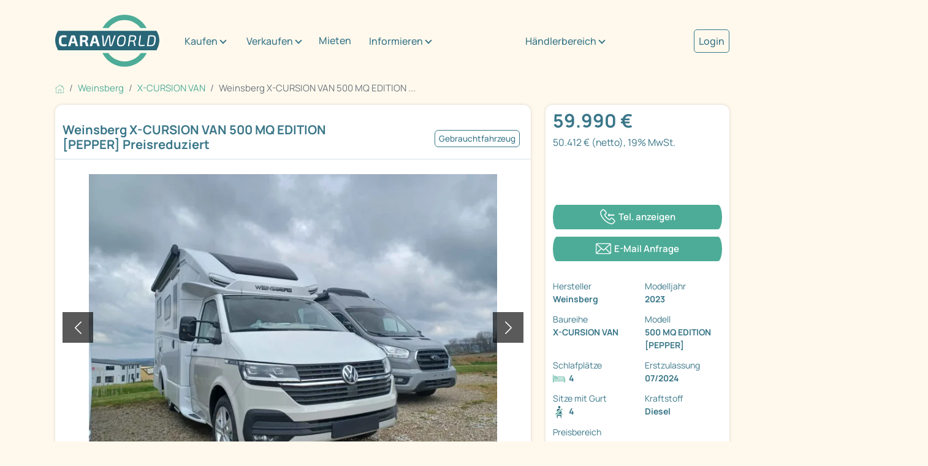

--- FILE ---
content_type: text/html; charset=utf-8
request_url: https://www.caraworld.de/campervans/weinsberg/x-cursion-van/16940311/weinsberg-x-cursion-van-500-mq-edition-pepper-black-friday-sale.html
body_size: 17447
content:
<!DOCTYPE html PUBLIC "XSLT-compat">
<html xmlns:xi="http://www.w3.org/2001/XInclude" xmlns:php="http://php.net/xsl" lang="de">
<!-- n: 13866409 a: 16940311 b: 13975594 g: Lr c: cw_2021_fahrzeug--><head>
<meta http-equiv="Content-Type" content="text/html; charset=utf-8">
<meta charset="utf-8">
<title>Weinsberg X-CURSION VAN 500 MQ EDITION [PEPPER] Preisreduziert als Campervan in Longkamp bei caraworld.de von MART Reisemobile für 59.990 € zu verkaufen</title>
<meta content="Weinsberg X-CURSION VAN 500 MQ EDITION [PEPPER] Preisreduziert als Campervan in Longkamp bei caraworld.de von MART Reisemobile für 59.990 € zu verkaufen" property="og:title">
<meta content="Weinsberg X-CURSION VAN 500 MQ EDITION [PEPPER] Preisreduziert als Campervan in Longkamp bei caraworld.de von MART Reisemobile für 59.990 € zu verkaufen" property="twitter:title">
<meta content="width=device-width, initial-scale=1" name="viewport">
<meta name="description" content="X-CURSION VAN 500 MQ EDITION [PEPPER] Wohnmobile von Weinsberg günstig kaufen auf caraworld.de – der Marktplatz für Weinsberg Wohnmobile">
<meta name="keywords" content="Weinsberg X-CURSION VAN 500 MQ EDITION ..., X-CURSION VAN">
<meta name="google-site-verification" content="VHUA44bczSFAEzXSOCMuWZDUjT9TnaTKmmyW_8HeCWs">
<meta name="google-site-verification" content="zYqPHFj_RFka63ZO4L56nmtAhu_c4qtXX35GpGu51Kg">
<meta name="seobility" content="bb81ee3f6d1348e463020b40f52390d8">
<link rel="shortcut icon" type="image/vnd.microsoft.icon" href="https://cdn.caraworld.com/app/i/cw2021/favicon-32x32.DE1.ico">
<link rel="icon" type="image/ico" href="https://cdn.caraworld.com/app/i/cw2021/favicon-32x32.DE1.ico">
<meta name="robots" content="index,follow">
<link rel="canonical" href="https://www.caraworld.de/wohnmobile/weinsberg/x-cursion-van/16940311/weinsberg-x-cursion-van-500-mq-edition-pepper-preisreduziert.html">
<meta property="og:site_name" content="caraworld">
<meta property="og:title" content="Weinsberg X-CURSION VAN 500 MQ EDITION [PEPPER] Preisreduziert als Campervan in Longkamp bei caraworld.de von MART Reisemobile für 59.990 € zu verkaufen">
<meta property="og:type" content="website">
<meta property="og:description" content="Weinsberg X-Cursion 500 MQ Edition Pepper 80761,- €

Einstiegstufe elektrisch 618,- €

Ausstellfenster Heck links 342,- €

Rahmenfenster Seitz S7 962,- €

Fahrradträger 2 Räder Thule Lift V 16 767,- ...">
<meta property="og:image" content="https://www.caraworld.de/bilder/i/016/940/349/16940349-3-728-0.webp"><link rel="stylesheet" type="text/css" href="https://cdn.caraworld.com/app/ea/css/cw2021.min.css?1765897183" media="screen, projection" />
<!--s: rawbox-->
<!--u: https://online.mps-gba.de/praeludium/caraworld.html t:praeludium--><script type="text/javascript">GPT_force=true;</script>

    <link rel="dns-prefetch" href="//online.mps-gba.de" />
    <link rel="dns-prefetch" href="//script.ioam.de" />
    <link rel="dns-prefetch" href="//cdns.symplr.de" />
    <link rel="dns-prefetch" href="//cockpit.symplr.de" />
    <link rel="dns-prefetch" href="//fast.nexx360.io" />
    <link rel="dns-prefetch" href="//www.googletagservices.com" />
    <link rel="dns-prefetch" href="//www.google-analytics.com" />
    <link rel="dns-prefetch" href="//hb.adscale.de" />
    <link rel="dns-prefetch" href="//ih.adscale.de" />
    <link rel="dns-prefetch" href="//securepubads.g.doubleclick.net" />
    <link rel="dns-prefetch" href="//pubads.g.doubleclick.net" />
    <link rel="dns-prefetch" href="//googleads.g.doubleclick.net" />
    <link rel="dns-prefetch" href="//pagead2.googlesyndication.com" /> 

    
        <script src="https://online.mps-gba.de/praeludium_src/mso/symplr_prefix.js"></script>
    
    
        <script src="https://online.mps-gba.de/praeludium_src/mso/noCMPaufCW.min.js"></script>
    

    <script src="//online.mps-gba.de/praeludium/caraworld.js?v=2"></script>

    
    

<script type="text/javascript">
function checkWallpaper(){
  if (typeof adtype != 'undefined') {
    if (adtype == 'wallpaper') {
       $('#topAdvertising').attr('style','text-align:right');
    }
    if (adtype == 'expwallpaper') {
       $('#topAdvertising').attr('style','text-align:right;width:1180px;');
       $('#rightAdvertising').attr('style','margin-top:-10px;');
    }

  }
  if (typeof bgcolor != 'undefined') {
    $('body').attr('style','background-color:' + bgcolor);
  }
  if (typeof bgimage != 'undefined' && bgimage != null) {
    // $('body').attr('style','background-url:' + bgimage);
  }
  if (typeof adclick != 'undefined' && adclick != null) {
        var n = 0;
        $("body").mouseover(function () {
            $(this).css("cursor", "pointer");
        });
        $("body > child").mouseover(function () {
           $(this).css("cursor", "default");
        });

    $('body').bind('click', function(e){
       n++;
       if (n == 1 && $(e.target).is('body')){
         window.open(adclick); 
       } else {
         n = 0;
       }
       
       // if (n == 1 && ($(this).parent().is("html") || $(this).is("html"))) {
       //   window.open(adclick);
       // } else {
       //   if ($(this).is("html")) {
       //     n = 0;
       //   }
       // }
     });
  }

}

var sdm_oldonload = window.onload;
if (typeof window.onload != 'function') {
  window.onload = checkWallpaper;
} else {
  window.onload = function () {
  if (sdm_oldonload) {
    sdm_oldonload();
  }
  checkWallpaper();
 }
}
</script>
<!--e: rawbox-->
<!-- SZM VERSION="2.0" -->
<link rel='preload' href='//data-f10a591664.caraworld.de/iomm/latest/manager/base/es6/bundle.js' as='script' id='IOMmBundle' crossorigin>
<link rel='preload' href='//data-f10a591664.caraworld.de/iomm/latest/bootstrap/loader.js' as='script' crossorigin>
<script type='text/javascript' src="//data-f10a591664.caraworld.de/iomm/latest/bootstrap/loader.js" data-cmp-ab="2" crossorigin></script>
<!--/SZM -->
<!-- Start newCMP -->
  <script type="text/javascript" data-cmp-ab="1" src="https://cdn.consentmanager.net/delivery/autoblocking/4cc302115212e.js" data-cmp-host="d.delivery.consentmanager.net" data-cmp-cdn="cdn.consentmanager.net" data-cmp-codesrc="0"></script>
<!-- End newCMP -->
            <!-- Google Tag Manager -->
  <script>(function(w,d,s,l,i){w[l]=w[l]||[];w[l].push({'gtm.start': new Date().getTime(),event:'gtm.js'});var f=d.getElementsByTagName(s)[0], j=d.createElement(s),dl=l!='dataLayer'?'&l='+l:'';j.async=true;j.src='//www.googletagmanager.com/gtm.js?id='+i+dl;f.parentNode.insertBefore(j,f);})(window,document,'script','dataLayer','GTM-P337MNP');
window.dataLayer = window.dataLayer || [];</script>
<!-- End Google Tag Manager --></head>
<body>
<!-- start body tag -->
<script type='text/javascript'>
  IOMm('configure', { st: 'promobil', dn: 'data-f10a591664.caraworld.de', mh:5 });
  IOMm('pageview', { cp: 'caraworld-markt' });
</script><!-- Google Tag Manager -->
<noscript><iframe src="//www.googletagmanager.com/ns.html?id=GTM-P337MNP" height="0" width="0" style="display:none;visibility:hidden"></iframe></noscript>
<!-- End Google Tag Manager -->
<!-- end body tag -->
<div class="cd-max-content-width position-relative cd-wrapper-more-space-bottom-detailansicht-button" role="main" aria-label="Inhaltsbereich">
<div class="container-fluid cd-max-content-width px-0"><div class="row align-items-center">
<div class="col-xl-8"><div class="cd-wrapper-navitext"><nav class="navbar navbar-expand-xl navbar-light"><a class="navbar-brand" href="/" title="Caraworld"><img src="https://cdn.caraworld.com/app/i/cw2021/caraworld-brand.DE1.svg" alt="Caraworld Logo" width="170" height="85"></a><button class="navbar-toggler" type="button" data-bs-toggle="collapse" data-bs-target="#navbarNav" aria-controls="navbarNav" aria-expanded="false" aria-label="Toggle navigation"><span class="navbar-toggler-icon"></span></button><div class="collapse navbar-collapse" id="navbarNav"><ul class="navbar-nav">
<li class="cd-navitext-dropdown-1 cd-wrapper-navibutton-1 es-show dropdown">
<a class="btn btn-secondary dropdown-toggle" href="#" role="button" id="v696cfbf50a840idm6" data-bs-toggle="dropdown" aria-expanded="false">Kaufen</a><ul class="dropdown-menu cd-shatten" aria-labelledby="v696cfbf50a840idm6">
<li><a class="dropdown-item" href="/wohnmobile">Wohnmobil kaufen</a></li>
<li><a class="dropdown-item" href="/wohnwagen">Wohnwagen kaufen</a></li>
<li><a class="dropdown-item" href="/haendler">Händlersuche</a></li>
</ul>
</li>
<li class="cd-navitext-dropdown-1 cd-wrapper-navibutton-1 es-show dropdown">
<a class="btn btn-secondary dropdown-toggle" href="#" role="button" id="v696cfbf50a840idm18" data-bs-toggle="dropdown" aria-expanded="false">Verkaufen</a><ul class="dropdown-menu cd-shatten" aria-labelledby="v696cfbf50a840idm18">
<li><a class="dropdown-item" href="/verkaufen/privat/wohnmobil">Wohnmobil privat verkaufen</a></li>
<li><a class="dropdown-item" href="/verkaufen/privat/wohnwagen">Wohnwagen privat verkaufen</a></li>
<li><a class="dropdown-item" href="/verkaufen/haendler">Als Händler verkaufen</a></li>
</ul>
</li>
<li class="nav-item"><a class="nav-link" href="/mieten">Mieten</a></li>
<li class="cd-navitext-dropdown-1 cd-wrapper-navibutton-1 es-show dropdown">
<a class="btn btn-secondary dropdown-toggle" href="#" role="button" id="v696cfbf50a840idm33" data-bs-toggle="dropdown" aria-expanded="false">Informieren</a><ul class="dropdown-menu cd-shatten" aria-labelledby="v696cfbf50a840idm33">
<li><a class="dropdown-item" href="/informieren/wohnwagen-wohnmobil">Wohnwagen/Wohnmobil</a></li>
<li>
<a class="dropdown-item dropdown-toggle" href="#" role="button">Aufbauarten</a><ul class="dropdown-menu dropdown-submenu cd-shatten">
<li><a class="dropdown-item" href="/aufbauart/uebersicht">Übersicht</a></li>
<li><a class="dropdown-item" href="/aufbauart/alkoven">Alkoven</a></li>
<li><a class="dropdown-item" href="/aufbauart/teilintegriert">Teilintegrierte</a></li>
<li><a class="dropdown-item" href="/aufbauart/integriert">Integrierte</a></li>
</ul>
</li>
<li>
<a class="dropdown-item dropdown-toggle" href="#" role="button">Hersteller</a><ul class="dropdown-menu dropdown-submenu cd-shatten">
<li><a class="dropdown-item" href="/informieren/hersteller/uebersicht">Übersicht</a></li>
<li><a class="dropdown-item" href="/informieren/hersteller/buerstner">Bürstner</a></li>
<li><a class="dropdown-item" href="/informieren/hersteller/niesmann&amp;bischoff">Niesmann&amp;Bischoff</a></li>
<li><a class="dropdown-item" href="/informieren/hersteller/LMC">LMC</a></li>
<li><a class="dropdown-item" href="/informieren/hersteller/carado">Carado</a></li>
<li><a class="dropdown-item" href="/informieren/hersteller/carthago">Carthago</a></li>
<li><a class="dropdown-item" href="/informieren/hersteller/dethleffs">Dethleffs</a></li>
<li><a class="dropdown-item" href="/informieren/hersteller/euramobil">Eura Mobil</a></li>
<li><a class="dropdown-item" href="/informieren/hersteller/fendt">Fendt</a></li>
<li><a class="dropdown-item" href="/informieren/hersteller/hobby">Hobby</a></li>
<li><a class="dropdown-item" href="/informieren/hersteller/hymer">Hymer</a></li>
<li><a class="dropdown-item" href="/informieren/hersteller/knaus">Knaus</a></li>
<li><a class="dropdown-item" href="/informieren/hersteller/sunlight">Sunlight</a></li>
<li><a class="dropdown-item" href="/informieren/hersteller/weinsberg">Weinsberg</a></li>
</ul>
</li>
<li><a class="dropdown-item" href="/informieren/360-grad-virtuelle-touren">360°/virtuelle Touren</a></li>
<li><a class="dropdown-item" href="/informieren/stadt-land-camping">Stadt, Land &amp; Camping</a></li>
<li><a class="dropdown-item" href="/informieren/versichern">Versichern</a></li>
<li><a class="dropdown-item" href="/informieren/finanzieren">Finanzieren</a></li>
</ul>
</li>
<li class="cd-navitext-dropdown-1 cd-wrapper-navibutton-1 dropdown">
<a class="btn btn-secondary dropdown-toggle" href="#" role="button" id="v696cfbf50a840idm111" data-bs-toggle="dropdown" aria-expanded="false">Händlerbereich</a><ul class="dropdown-menu" aria-labelledby="v696cfbf50a840idm111">
<li><a class="dropdown-item" href="https://login.primeo360.com" target="_blank">Händler Login</a></li>
<li><a class="dropdown-item" href="https://www.primeo360.de/" target="_blank">Händlerinfo</a></li>
</ul>
</li>
<li class="cd-navitext-dropdown-2 dropdown"><a style="font-size: 1.067em;  color: #397688; font-weight: 500;" href="/mein-caraworld/login">Login</a></li>
</ul></div></nav></div></div>
<div class="col-xl-2 d-none d-xl-block"><div class="cd-wrapper-navibutton-1"><div class="dropdown">
<a class="btn btn-secondary dropdown-toggle" href="#" role="button" id="v696cfbf50a840idm111" data-bs-toggle="dropdown" aria-expanded="false">Händlerbereich</a><ul class="dropdown-menu cd-schatten" aria-labelledby="v696cfbf50a840idm111">
<li><a class="dropdown-item" href="https://login.primeo360.com" target="_blank">Händler Login</a></li>
<li><a class="dropdown-item" href="https://www.primeo360.de/" target="_blank">Händlerinfo</a></li>
</ul>
</div></div></div>
<div class="col-xl-2 d-none d-xl-block"><div class="cd-wrapper-navibutton-2"><a style="font-size: 1.067em;  color: #397688;  font-weight: 500; border: 1px solid #397688; padding: 7px; border-radius: 5px;" href="/mein-caraworld/login">Login</a></div></div>
</div></div>
<div class="cd-max-content-width"><nav aria-label="breadcrumb Navigation"><ol class="breadcrumb" itemscope="itemscope" itemtype="https://schema.org/BreadcrumbList">
<li class="breadcrumb-item" itemprop="itemListElement" itemscope="itemscope=" itemtype="https://schema.org/ListItem">
<a href="/" itemscope="itemscope" itemtype="https://schema.org/WebPage" itemprop="item" itemid="https://www.caraworld.de"><img src="https://cdn.caraworld.com/app/i/cw2021/home.svg" width="15" height="15" alt="Symbol Startseite"></a><meta itemprop="position" content="1">
<meta itemprop="name" content="Startseite">
</li>
<li class="breadcrumb-item" itemprop="itemListElement" itemscope="itemscope" itemtype="https://schema.org/ListItem">
<a href="/wohnmobile/weinsberg" itemscope="itemscope" itemtype="https://schema.org/WebPage" itemprop="item" itemid="https://www.caraworld.de/wohnmobile/weinsberg"><span itemprop="name">Weinsberg</span></a><meta itemprop="position" content="2">
</li>
<li class="breadcrumb-item" itemprop="itemListElement" itemscope="itemscope" itemtype="https://schema.org/ListItem">
<a href="/wohnmobile/weinsberg/x-cursion-van" itemscope="itemscope" itemtype="https://schema.org/WebPage" itemprop="item" itemid="https://www.caraworld.de/wohnmobile/weinsberg/x-cursion-van"><span itemprop="name">X-CURSION VAN</span></a><meta itemprop="position" content="3">
</li>
<li class="breadcrumb-item active" itemprop="itemListElement" itemscope="itemscope" itemtype="https://schema.org/ListItem" aria-current="page">
<span itemprop="name">Weinsberg X-CURSION VAN 500 MQ EDITION ...</span><meta itemprop="position" content="4">
</li>
</ol></nav></div>
<div class="cd-max-content-width"><div class="container-fluid px-0"><div class="row">
<div class="col-lg-9 cd-responsive-to-fix-width-sidebar order-lg-1 order-2">
<!--s: vehicle-detail-->
<div itemscope="itemscope" itemtype="https://schema.org/Car">
<!--s: pic-pane-->
<div class="cd-outerspace-bottom-areal cd-background-bright cd-border-radius cd-schatten" aria-label="Abschnitt Bilder">
<div class="container-fluid cd-outerspace-bottom-standard cd-border-bottom">
<div class="row"><div class="col-12 p-2"><a href="javascript:%7B%7D" data-command="clickLocationLstorage" data-param='{"cache_key":"fzglist_url","anchor":"cw-16940311"}' class=" ajaxify">&#171; zurück zur Fahrzeugliste</a></div></div>
<div class="row align-items-center cd-individual-groesse">
<div class="col-md-8 px-0"><div class="cd-wrapper-detailansicht-headerpics-titel cd-innerspace-small cd-innerspace-title cd-outerspace-title">
<h1 itemprop="name">Weinsberg X-CURSION VAN 500 MQ EDITION [PEPPER] Preisreduziert</h1>
<!--Heckgarage, Gaskasten, Markise, Sitzheizung, Radio, Servolenkung, ABS, Einstiegstufe elektrisch, Klimaanlage , Fernlichtassistent, Rauchmelder, Regensensor, Ambiente-Beleuchtung, Wegfahrsperre, Navigationssystem, Nebelscheinwerfer, TV, Notbremsassistent, Dieselheizung, Fahrerhaussitze drehbar, ESP, Rahmenfenster, Serviceklappe, Duschkabine, Dachhaube, Auflastung, Ladegerät, Wärmeschutzverglasung, Doppelverglasung, MonoControl CS, Gasfilter, Rückfahrkamera, Fahrradträger für 2 Räder, Fahrradträger, Außenspiegel elektrisch, Ausstellfenster, Tempomat, Einparkhilfe hinten, Kompressor-Kühlschrank, Abstandstempomat, Dusche, Umluftanlage, Außenspiegel beheizbar, Tagfahrlicht, Tagfahrlicht LED, Ausstellfenster Heck, Umluftanlage 12 V, Kühlschrank, Toilettenraum, Gasflasche-->
</div></div>
<div class="col-md-4 px-0"><div class="cd-wrapper-detailansicht-headerpics-mini-buttons cd-innerspace-small"><div class="cd-mini-button-neutral">Gebrauchtfahrzeug</div></div></div>
</div>
</div>
<!--s: actionlinks-->
<!--e: actionlinks-->
<!--s: badges-->
<!--e: badges-->
<!--s: slider-->
<div class="container-fluid cd-outerspace-bottom-standard"><div class="row"><div class="col-12"><div class="cd-wrapper-detailansicht-image">
<div class="cd-image-navi">
<div class="cd-image-navi-zaehler" id="cw696cfbf515bcb">1/17</div>
<div class="cd-image-navi-360"><a href="/wohnmobile/weinsberg/x-cursion-van/16940311/weinsberg-x-cursion-van-500-mq-edition-pepper-preisreduziert.modellpanorama.html" title="Fahrzeug hat Innenpanorama">360°</a></div>
</div>
<div class="carousel slide ajaxify" data-bs-ride="carousel" data-command="cwCarousel" data-param='{"cnt_id":"cw696cfbf515bcb","cnt":17}' id="cw696cfbf50b535" role="group" aria-roledescription="carousel" aria-label="Bilderslider">
<div class="carousel-inner">
<div class="carousel-item active"><a href="/wohnmobile/weinsberg/x-cursion-van/16940311/weinsberg-x-cursion-van-500-mq-edition-pepper-preisreduziert.bilder.html"><img src="https://cdn.caraworld.com/bilder/i/016/940/349/16940349-3-728-0.webp" class="d-block w-100" alt="Fahrzeugbild Weinsberg X-CURSION VAN 500 MQ EDITION [PEPPER] Preisreduziert #1" itemprop="image"></a></div>
<div class="carousel-item "><a href="/wohnmobile/weinsberg/x-cursion-van/16940311/weinsberg-x-cursion-van-500-mq-edition-pepper-preisreduziert.bilder.html"><img src="https://cdn.caraworld.com/bilder/i/016/782/455/16782455-3-728-0.webp" class="d-block w-100" alt="Grundriss Tag Weinsberg X-CURSION VAN 500 MQ EDITION [PEPPER] Preisreduziert" itemprop="image"></a></div>
<div class="carousel-item "><a href="/wohnmobile/weinsberg/x-cursion-van/16940311/weinsberg-x-cursion-van-500-mq-edition-pepper-preisreduziert.bilder.html"><img src="https://cdn.caraworld.com/bilder/i/016/782/456/16782456-3-728-0.webp" class="d-block w-100" alt="Grundriss Nacht Weinsberg X-CURSION VAN 500 MQ EDITION [PEPPER] Preisreduziert" itemprop="image"></a></div>
<div class="carousel-item "><a href="/wohnmobile/weinsberg/x-cursion-van/16940311/weinsberg-x-cursion-van-500-mq-edition-pepper-preisreduziert.modellpanorama.html"><div class="detailansicht-image-thumbnail-icon"><img src="https://cdn.caraworld.com/app/i/cw2021/360.svg"></div>
<img src="https://cdn.caraworld.com/bilder/i/016/477/155/16477155-3-728-0.webp" class="d-block w-100" alt="360° Innenpanorama" data-url=""></a></div>
<div class="carousel-item "><a href="/wohnmobile/weinsberg/x-cursion-van/16940311/weinsberg-x-cursion-van-500-mq-edition-pepper-preisreduziert.bilder.html"><img src="https://cdn.caraworld.com/bilder/i/016/940/346/16940346-3-728-0.webp" class="d-block w-100" alt="Fahrzeugbild Weinsberg X-CURSION VAN 500 MQ EDITION [PEPPER] Preisreduziert #5" itemprop="image"></a></div>
<div class="carousel-item "><a href="/wohnmobile/weinsberg/x-cursion-van/16940311/weinsberg-x-cursion-van-500-mq-edition-pepper-preisreduziert.bilder.html"><img src="https://cdn.caraworld.com/bilder/i/016/940/351/16940351-3-728-0.webp" class="d-block w-100" alt="Fahrzeugbild Weinsberg X-CURSION VAN 500 MQ EDITION [PEPPER] Preisreduziert #6" itemprop="image"></a></div>
<div class="carousel-item "><a href="/wohnmobile/weinsberg/x-cursion-van/16940311/weinsberg-x-cursion-van-500-mq-edition-pepper-preisreduziert.bilder.html"><img src="https://cdn.caraworld.com/bilder/i/016/940/643/16940643-3-728-0.webp" class="d-block w-100" alt="Fahrzeugbild Weinsberg X-CURSION VAN 500 MQ EDITION [PEPPER] Preisreduziert #7" itemprop="image"></a></div>
<div class="carousel-item "><a href="/wohnmobile/weinsberg/x-cursion-van/16940311/weinsberg-x-cursion-van-500-mq-edition-pepper-preisreduziert.bilder.html"><img src="https://cdn.caraworld.com/bilder/i/016/940/329/16940329-3-728-0.webp" class="d-block w-100" alt="Fahrzeugbild Weinsberg X-CURSION VAN 500 MQ EDITION [PEPPER] Preisreduziert #8" itemprop="image"></a></div>
<div class="carousel-item "><a href="/wohnmobile/weinsberg/x-cursion-van/16940311/weinsberg-x-cursion-van-500-mq-edition-pepper-preisreduziert.bilder.html"><img src="https://cdn.caraworld.com/bilder/i/016/940/330/16940330-3-728-0.webp" class="d-block w-100" alt="Fahrzeugbild Weinsberg X-CURSION VAN 500 MQ EDITION [PEPPER] Preisreduziert #9" itemprop="image"></a></div>
<div class="carousel-item "><a href="/wohnmobile/weinsberg/x-cursion-van/16940311/weinsberg-x-cursion-van-500-mq-edition-pepper-preisreduziert.bilder.html"><img src="https://cdn.caraworld.com/bilder/i/016/940/335/16940335-3-728-0.webp" class="d-block w-100" alt="Fahrzeugbild Weinsberg X-CURSION VAN 500 MQ EDITION [PEPPER] Preisreduziert #10" itemprop="image"></a></div>
<div class="carousel-item "><a href="/wohnmobile/weinsberg/x-cursion-van/16940311/weinsberg-x-cursion-van-500-mq-edition-pepper-preisreduziert.bilder.html"><img src="https://cdn.caraworld.com/bilder/i/016/940/344/16940344-3-728-0.webp" class="d-block w-100" alt="Fahrzeugbild Weinsberg X-CURSION VAN 500 MQ EDITION [PEPPER] Preisreduziert #11" itemprop="image"></a></div>
<div class="carousel-item "><a href="/wohnmobile/weinsberg/x-cursion-van/16940311/weinsberg-x-cursion-van-500-mq-edition-pepper-preisreduziert.bilder.html"><img src="https://cdn.caraworld.com/bilder/i/016/940/337/16940337-3-728-0.webp" class="d-block w-100" alt="Fahrzeugbild Weinsberg X-CURSION VAN 500 MQ EDITION [PEPPER] Preisreduziert #12" itemprop="image"></a></div>
<div class="carousel-item "><a href="/wohnmobile/weinsberg/x-cursion-van/16940311/weinsberg-x-cursion-van-500-mq-edition-pepper-preisreduziert.bilder.html"><img src="https://cdn.caraworld.com/bilder/i/016/940/331/16940331-3-728-0.webp" class="d-block w-100" alt="Fahrzeugbild Weinsberg X-CURSION VAN 500 MQ EDITION [PEPPER] Preisreduziert #13" itemprop="image"></a></div>
<div class="carousel-item "><a href="/wohnmobile/weinsberg/x-cursion-van/16940311/weinsberg-x-cursion-van-500-mq-edition-pepper-preisreduziert.bilder.html"><img src="https://cdn.caraworld.com/bilder/i/016/940/341/16940341-3-728-0.webp" class="d-block w-100" alt="Fahrzeugbild Weinsberg X-CURSION VAN 500 MQ EDITION [PEPPER] Preisreduziert #14" itemprop="image"></a></div>
<div class="carousel-item "><a href="/wohnmobile/weinsberg/x-cursion-van/16940311/weinsberg-x-cursion-van-500-mq-edition-pepper-preisreduziert.bilder.html"><img src="https://cdn.caraworld.com/bilder/i/016/940/332/16940332-3-728-0.webp" class="d-block w-100" alt="Fahrzeugbild Weinsberg X-CURSION VAN 500 MQ EDITION [PEPPER] Preisreduziert #15" itemprop="image"></a></div>
<div class="carousel-item "><a href="/wohnmobile/weinsberg/x-cursion-van/16940311/weinsberg-x-cursion-van-500-mq-edition-pepper-preisreduziert.bilder.html"><img src="https://cdn.caraworld.com/bilder/i/016/940/333/16940333-3-728-0.webp" class="d-block w-100" alt="Fahrzeugbild Weinsberg X-CURSION VAN 500 MQ EDITION [PEPPER] Preisreduziert #16" itemprop="image"></a></div>
<div class="carousel-item "><a href="/wohnmobile/weinsberg/x-cursion-van/16940311/weinsberg-x-cursion-van-500-mq-edition-pepper-preisreduziert.bilder.html"><img src="https://cdn.caraworld.com/bilder/i/016/940/334/16940334-3-728-0.webp" class="d-block w-100" alt="Fahrzeugbild Weinsberg X-CURSION VAN 500 MQ EDITION [PEPPER] Preisreduziert #17" itemprop="image"></a></div>
</div>
<button class="carousel-control-prev" type="button" data-bs-target="#cw696cfbf50b535" data-bs-slide="prev"><span class="carousel-control-prev-icon" role="button" aria-label="ein Bild zurück"></span><span class="visually-hidden">zurück</span></button><button class="carousel-control-next" type="button" data-bs-target="#cw696cfbf50b535" data-bs-slide="next" role="button" aria-label="ein Bild weiter"><span class="carousel-control-next-icon" aria-hidden="true"></span><span class="visually-hidden">weiter</span></button>
</div>
</div></div></div></div>
<div class="container-fluid"><div class="row">
<div class="col-sm-4"><a href="#" title="" data-bs-target="#cw696cfbf50b535" class="ajaxify" data-command="cwCarouselJump" data-position="1"><div class="cd-wrapper-detailansicht-image-thumbnail cd-outerspace-bottom-standard"><div class="detailansicht-image-thumbnail-bild"><img src="https://cdn.caraworld.com/bilder/i/016/940/349/16940349-3-220-0.webp" alt="Fahrzeugbild Weinsberg X-CURSION VAN 500 MQ EDITION [PEPPER] Preisreduziert #1"></div></div></a></div>
<div class="col-sm-4"><a href="#" title="Grundriss Tag Weinsberg X-CURSION VAN 500 MQ EDITION [PEPPER] Preisreduziert" data-bs-target="#cw696cfbf50b535" class="ajaxify" data-command="cwCarouselJump" data-position="2"><div class="cd-wrapper-detailansicht-image-thumbnail cd-outerspace-bottom-standard"><div class="detailansicht-image-thumbnail-bild"><img src="https://cdn.caraworld.com/bilder/i/016/782/455/16782455-3-220-0.webp" alt="Grundriss Tag Weinsberg X-CURSION VAN 500 MQ EDITION [PEPPER] Preisreduziert"></div></div></a></div>
<div class="col-sm-4"><a href="/wohnmobile/weinsberg/x-cursion-van/16940311/weinsberg-x-cursion-van-500-mq-edition-pepper-preisreduziert.bilder.html" title="Grundriss Nacht Weinsberg X-CURSION VAN 500 MQ EDITION [PEPPER] Preisreduziert" data-bs-target="#cw696cfbf50b535"><div class="cd-wrapper-detailansicht-image-thumbnail cd-outerspace-bottom-standard">
<div class="detailansicht-image-thumbnail-weiter"><div class="detailansicht-image-thumbnail-weiter-text">+17 Bilder<br>+1 360°</div></div>
<div class="detailansicht-image-thumbnail-bild"><img src="https://cdn.caraworld.com/bilder/i/016/782/456/16782456-3-220-0.webp" alt="Grundriss Nacht Weinsberg X-CURSION VAN 500 MQ EDITION [PEPPER] Preisreduziert"></div>
</div></a></div>
</div></div>
<!--e: slider-->
</div>
<!--e: pic-pane-->
<!--s: rdf-->
<meta itemprop="brand" content="Weinsberg">
<meta itemprop="model" content="X-CURSION VAN 500 MQ EDITION [PEPPER]">
<meta itemprop="itemCondition" content="https://schema.org/UsedCondition">
<meta itemprop="vehicleModelDate" content="2024">
<meta itemprop="modelDate" content="2023">
<meta itemprop="vehicleTransmission" content="Automatik">
<meta itemprop="weightTotal" content="3500">
<!--e: rdf-->
<!--s: sidebar-box-mobile-->
<!--e: sidebar-box-mobile-->
<!--s: search-panel-->
<div class="cd-outerspace-bottom-areal cd-background-bright cd-border-radius cd-schatten" aria-label="Abschnitt Fahrzeugdaten / technische Details"><div class="accordion"><div class="accordion-item">
<h2 class="accordion-header"><button class="accordion-button" type="button" aria-expanded="true" aria-controls="v696cfbf50a840idm192" data-bs-toggle="collapse" data-bs-target="#v696cfbf50a840idm192">Fahrzeugdaten / technische Details</button></h2>
<div id="v696cfbf50a840idm192" class="accordion-collapse collapse show" aria-labelledby="v696cfbf50a840idm192"><div class="accordion-body-standard">
<!--s: 2-color-->
<div class="container-fluid px-2"><div class="row">
<div class="col-xl-6"><div class="cd-innerspace-standard"><div class="row">
<div class="col-6 fw-bold" role="term">Fahrzeugzustand</div>
<div class="col-6" role="definition"><a href="/wohnmobile/fahrzeugzustand/gebrauchtfahrzeug" title="andere Gebrauchtfahrzeuge Wohnmobile" class="gtm-used-unused" tabindex="-1">Gebrauchtfahrzeug</a></div>
<div class="col-6 fw-bold" role="term">Fahrzeugtyp</div>
<div class="col-6" role="definition"><a title="andere Wohnmobile auf caraworld" href="/wohnmobile" class="gtm-fzgtype" tabindex="-1">Wohnmobile</a></div>
<div class="col-6 fw-bold" role="term">Hersteller</div>
<div class="col-6" role="definition"><a href="/wohnmobile/weinsberg" tabindex="-1" title="andere Wohnmobile von Weinsberg" class="gtm-make"><meta content="Weinsberg"/>Weinsberg</a></div>
<div class="col-6 fw-bold" role="term">Baureihe</div>
<div class="col-6" role="definition"><a href="/wohnmobile/weinsberg/x-cursion-van" tabindex="-1" title="andere Weinsberg X-CURSION VAN Wohnmobile" class="gtm-series">X-CURSION VAN</a></div>
<div class="col-6 fw-bold" role="term">Modell</div>
<div class="col-6" role="definition"><a href="/wohnmobile/weinsberg/x-cursion-van/500-mq-edition-pepper" tabindex="-1" title="andere Weinsberg X-CURSION VAN Wohnmobile 500 MQ EDITION [PEPPER]" class="gtm-model">500 MQ EDITION [PEPPER]</a></div>
<div class="col-6 fw-bold" role="term">Modelljahr</div>
<div class="col-6" role="definition"><a href="/wohnmobile/weinsberg/modelljahr/20230000" tabindex="-1" title="121 andere Wohnmobile von Weinsberg aus 2023" class="gtm_modelyear">2023</a></div>
<div class="col-6 fw-bold" role="term">Baujahr</div>
<div class="col-6" role="definition">2023</div>
<div class="col-6 fw-bold" role="term">Erstzulassung</div>
<div class="col-6" role="definition">07/2024</div>
<div class="col-6 fw-bold" role="term">TÜV</div>
<div class="col-6" role="definition">neu bei Verkauf</div>
<div class="col-6 fw-bold" role="term">Dichtigkeitsprüfung</div>
<div class="col-6" role="definition">neu bei Verkauf</div>
<div class="col-6 fw-bold" role="term">Caraworld ID</div>
<div class="col-6" role="definition">cw-16940311</div>
<div class="col-6 fw-bold" role="term">Anzahl der Achsen</div>
<div class="col-6" role="definition">2</div>
<div class="col-6 fw-bold" role="term">Leistung</div>
<div class="col-6" role="definition">110 kW/150 PS</div>
<div class="col-6 fw-bold" role="term">km Stand</div>
<div class="col-6" role="definition" itemprop="mileageFromOdometer" itemtype="https://schema.org/QuantitativeValue" itemscope="itemscope">
<meta itemprop="unitCode" content="KMT">
<meta itemprop="value" content="22">22 km</div>
<div class="col-6 fw-bold" role="term">Basisfahrzeug</div>
<div class="col-6" role="definition">VW</div>
<div class="col-6 fw-bold" role="term">Motorisierung</div>
<div class="col-6" role="definition">VW T6.1 3.200 kg*** 110kW / 150PS, Automatikgetriebe</div>
<div class="col-6 fw-bold" role="term">Kraftstoff</div>
<div class="col-6" role="definition" itemprop="fuelType">Diesel</div>
<div class="col-6 fw-bold" role="term">Umweltplakette</div>
<div class="col-6" role="definition">grün</div>
</div></div></div>
<div class="col-xl-6 cd-background-dunkel cd-text-bright"><div class="cd-innerspace-standard"><div class="row">
<div class="col-6 fw-bold" role="term">Getriebe</div>
<div class="col-6" role="definition">Automatik</div>
<div class="col-6 fw-bold" role="term">Antriebsart</div>
<div class="col-6" role="definition">Frontantrieb</div>
<div class="col-6 fw-bold" role="term">Schlafplätze</div>
<div class="col-6" role="definition">4</div>
<div class="col-6 fw-bold" role="term">Gesamtlänge</div>
<div class="col-6" role="definition">588 cm</div>
<div class="col-6 fw-bold" role="term">Gesamtbreite</div>
<div class="col-6" role="definition">216 cm</div>
<div class="col-6 fw-bold" role="term">Gesamthöhe</div>
<div class="col-6" role="definition">291 cm</div>
<div class="col-6 fw-bold" role="term">Innenhöhe</div>
<div class="col-6" role="definition">199 cm</div>
<div class="col-6 fw-bold" role="term">Aufbauart</div>
<div class="col-6" role="definition">Campervan</div>
<div class="col-6 fw-bold" role="term">techn. zul. Gesamtmasse</div>
<div class="col-6" role="definition">3.500 kg</div>
<div class="col-6 fw-bold" role="term">Infrastruktur</div>
<div class="col-6" role="definition">Küche<br/>Toilette</div>
<div class="col-6 fw-bold" role="term">Sitzgruppe</div>
<div class="col-6" role="definition">Seitensitzgruppe</div>
<div class="col-6 fw-bold" role="term">Betten</div>
<div class="col-6" role="definition">Hubbett<br/>Doppelbett quer</div>
<div class="col-6 fw-bold" role="term">Liegeflächen</div>
<div class="col-6" role="definition">135x200 Heck<br/>135x195 Hubbett</div>
<div class="col-6 fw-bold" role="term">Kühlschrankvolumen</div>
<div class="col-6" role="definition">90 l</div>
<div class="col-6 fw-bold" role="term">Wasservorrat</div>
<div class="col-6" role="definition">65 l</div>
<div class="col-6 fw-bold" role="term">Abwassertankvolumen</div>
<div class="col-6" role="definition">58 l</div>
<div class="col-6 fw-bold" role="term">Batteriekapazität</div>
<div class="col-6" role="definition">80 Ah</div>
</div></div></div>
</div></div>
<!--e: 2-color-->
</div></div>
</div></div></div>
<!--e: search-panel-->
<!--s: cw_rel_boxen_inner2-->
<!--s: rawbox-->
<div class="es-ads-wrapper-content cd-outerspace-bottom-areal">
<!--u: https://online.mps-gba.de/Adtags/mobile/caraworld.de/Detail/topmobile2.html t:topmobile2-->
    
        <div id="caraworld.de_Topmobile_2"></div>
    <script>
        
        
        (function () {
            if (typeof window.loadApgc === "undefined") {
                throw new Error("Praelude is missing!");
            }

            
            
            window.loadApgc(SDM_defsite, SDM_defzone, "6797b27ea585f800084892b5");

            if (window.apgc.use === 0) {
                var dataLayer;"MPS_isMob"in window&&MPS_isMob?(console.log("%c MPS %c AdProxy %c MSO Mandant adTag: topmobile2 placed in DIV caraworld.de_Topmobile_2","color: white; background: dimgray; font-weight: bold","color: red; background: lightgrey","color: black"),document.getElementById("caraworld.de_Topmobile_2").setAttribute("data-mps_adname","topmobile2"),window.MPS_specialAUs&&window.MPS_specialAUs.includes(window.SDM_defzone.toLowerCase())&&document.getElementById("caraworld.de_Topmobile_2").setAttribute("id","caraworld.de_Topmobile_2/rotationsfrei"),(dataLayer=window.dataLayer||[]).push({adUnit:"caraworld.de_Topmobile_2",tagname:"topmobile2"}),dataLayer.push({adUnit:"caraworld.de_Topmobile_2/rotationsfrei",tagname:"topmobile2"}),window.MPS_consecSlot||(MPS_consecSlot=!0,window.SDM_defzone=window.SDM_defzone||"detail",MPS_replacetargeting("mps_zone",SDM_defzone),window.MPS_specialAUs&&window.MPS_specialAUs.includes(window.SDM_defzone.toLowerCase())&&MPS_replacetargeting("mps_rotationsfrei","true"))):document.getElementById("caraworld.de_Topmobile_2").setAttribute("id","SILENCED_caraworld.de_Topmobile_2");
            } else if (window.apgc.use === 1) {
                var dataLayer;"MPS_isMob"in window&&MPS_isMob?(console.log("%c MPS %c AdProxy %c MSO Mandant adTag: topmobile2 placed in DIV caraworld.de_Topmobile_2","color: white; background: dimgray; font-weight: bold","color: red; background: lightgrey","color: black"),document.getElementById("caraworld.de_Topmobile_2").setAttribute("data-mps_adname","topmobile2"),window.MPS_specialAUs&&window.MPS_specialAUs.includes(window.SDM_defzone.toLowerCase())&&document.getElementById("caraworld.de_Topmobile_2").setAttribute("id","caraworld.de_Topmobile_2/rotationsfrei"),(dataLayer=window.dataLayer||[]).push({adUnit:"caraworld.de_Topmobile_2",tagname:"topmobile2"}),dataLayer.push({adUnit:"caraworld.de_Topmobile_2/rotationsfrei",tagname:"topmobile2"}),window.MPS_consecSlot||(MPS_consecSlot=!0,window.SDM_defzone=window.SDM_defzone||"detail",MPS_replacetargeting("mps_zone",SDM_defzone),window.MPS_specialAUs&&window.MPS_specialAUs.includes(window.SDM_defzone.toLowerCase())&&MPS_replacetargeting("mps_rotationsfrei","true"))):document.getElementById("caraworld.de_Topmobile_2").setAttribute("id","SILENCED_caraworld.de_Topmobile_2");
            }
            
        })()
        
        
    </script>
    
</div>
<!--e: rawbox-->
<!--e: cw_rel_boxen_inner2-->
<!--s: search-panel-->
<div class="cd-outerspace-bottom-areal cd-background-bright cd-border-radius cd-schatten" aria-label="Abschnitt Ausstattungen"><div class="accordion"><div class="accordion-item">
<h2 class="accordion-header"><button class="accordion-button" type="button" aria-expanded="true" aria-controls="v696cfbf50a840idm270" data-bs-toggle="collapse" data-bs-target="#v696cfbf50a840idm270">Ausstattungen</button></h2>
<div id="v696cfbf50a840idm270" class="accordion-collapse collapse show" aria-labelledby="v696cfbf50a840idm270"><div class="accordion-body-standard"><div class="container-fluid cd-outerspace-top-standard cd-outerspace-bottom-standard"><div class="row ajaxify" data-command="cwMasonry">
<div class="col-sm-4 es-masonry-item">
<h3>Türen</h3>
<ul><li>Einstiegstufe elektrisch</li></ul>
</div>
<div class="col-sm-4 es-masonry-item">
<h3>Motorisierung / Antrieb / Getriebe / Auflastung</h3>
<ul>
<li>Auflastung auf 3.500 kg</li>
<li>VW T6.1 3.200 kg*** 110kW / 150PS, Automatikgetriebe</li>
</ul>
</div>
<div class="col-sm-4 es-masonry-item">
<h3>Chassis / Fahrwerk / Klimatisierung / Multimedia / Transportsysteme</h3>
<ul>
<li>Fahrradträger für 2 Räder, Heck: THULE LIFT V16</li>
<li>Linkslenker</li>
<li>ESP</li>
<li>ABS</li>
<li>Fahrerairbag</li>
<li>Beifahrerairbag</li>
<li>Hill Holder (Berganfahrhilfe)</li>
<li>Elektronische Wegfahrsperre</li>
<li>Elektromechanische Servolenkung</li>
<li>Fahrzeugschlüssel mit Fernbedienung zur Ver- und Entriegelung der Fahrerhaustüren</li>
<li>Hochwertige Passform-Sitzbezüge für Fahrerhaussitze im WEINSBERG Wohnwelt-Design</li>
<li>Kraftstofftank 70 Liter</li>
<li>Fahrer- und Beifahrersitz mit Armlehnen</li>
<li>Höhenverstellung Beifahrersitz</li>
<li>Höhenverstellung Fahrersitz</li>
<li>Verbundglas-Frontscheibe in Wärmeschutzverglasung</li>
<li>Fahrerhaussitze drehbar</li>
<li>Multikollisionsbremse</li>
<li>Start&Stopp-System mit Bremsenergie-Rückgewinnung</li>
<li>Elektrische Fensterheber</li>
<li>Radio "Composition Audio" mit TFT-Display (monochrom)</li>
<li>Federung und Dämpfung mit erhöhter Vorderachslast und verstärkten Stabilisatoren</li>
<li>Fahrerhaus im Zweifarbdesign: Weiß / Ascotgrau</li>
<li>Frontstoßfänger in Wagenfarbe lackiert</li>
<li>17" Bereifung</li>
<li>17" Leichtmetallfelgen Devonport</li>
<li>Klimaanlage mit manueller Regelung im Fahrerhaus</li>
<li>Multifunktionsanzeige "Premium" mit mehrfarbigem Display</li>
<li>Multifunktions-Lenkrad (3-Speichen)</li>
<li>Sitzheizung für Fahrerhaussitze</li>
<li>Front- und Seitenscheibenverdunklung</li>
<li>Notbremsassistent</li>
<li>Abstandsgeregelter Tempomat (ACC) mit Geschwindigkeitsbegrenzer</li>
<li>Müdigkeitserkennung</li>
<li>Fernlichtassistent: „Light Assist“</li>
<li>Scheibenwischer-Intervallschaltung mit Regensensor und automatische Fahrlichtschaltung</li>
<li>Reifendruckkontrollanzeige</li>
<li>Nebelscheinwerfer inkl. Abbiegelicht</li>
<li>Außenspiegel elektrisch einstell- und beheizbar</li>
<li>LED-Hauptscheinwerfer</li>
<li>LED-Tagfahrlicht</li>
<li>Beheizbare Scheibenwaschdüsen und Waschwasserstandsanzeige</li>
<li>Navigationssystem "Discover Media" inklusive "Streaming & Internet"</li>
<li>Vorbereitung für "We Connect" und "We Connect Plus"</li>
<li>Induktive Ladeschale</li>
<li>Lendenwirbelstützen für linken und rechten Einzelsitz in der 1. Sitzreihe (beide manuell einstellbar)</li>
<li>Rückfahrkamera, inkl. Verkabelung</li>
</ul>
</div>
<div class="col-sm-4 es-masonry-item">
<h3>Serviceklappen / Garagentüren</h3>
<ul>
<li>Service-/Stauraumklappen und Garagentür/-klappe mit Ein-Hand-Bedienung</li>
<li>WEINSBERG Easy-Travel-Box</li>
<li>Einfacher Zugang zu Gaskasten über Servicetür in der Seitenwand</li>
<li>Serviceklappe für {WEINSERG} Easy-Travel-Box</li>
<li>Gaskasten für 1 x 5 kg Gasflasche</li>
<li>Garagentür 72,5 x 110 cm, rechts</li>
<li>Garagentür 55 x 110 cm, links</li>
</ul>
</div>
<div class="col-sm-4 es-masonry-item">
<h3>Fenster / Dachhauben / Belüftung</h3>
<ul>
<li>Rahmenfenster SEITZ S7</li>
<li>Ausstellfenster 70 x 40 cm (Heck links)</li>
<li>Fenster mit Doppelverglasung getönt, vorgehängt und ausstellbar, mit Insektenschutz und Verdunklung</li>
<li>Dachhaube (Hebe-Kipp) 70 x 50 cm klar, mit Beleuchtung, Insektenschutz und Verdunklung (Bug)</li>
</ul>
</div>
<div class="col-sm-4 es-masonry-item">
<h3>Wohnen / Schlafen / Polster und Stoffe</h3>
<ul><li>Easy-Move-Bett für zwei Personen statt Stauschränke</li></ul>
</div>
<div class="col-sm-4 es-masonry-item">
<h3>Küche / Bad</h3>
<ul>
<li>Küchenschubladen mit Soft-Close-Funktion</li>
<li>Kompressor-Kühlschrank 90 Liter (incl. 7,5 Liter Gefrierfach)</li>
<li>Hochwertige Armaturen</li>
<li>Klappbare Wäschestange, im Toilettenraum oder Dusche</li>
<li>Flex Bad mit höhenverstellbarer Duschkabine</li>
<li>Kocher-Spülen-Kombination inkl. 2-Flammen-Kocher mit elektrischer Brennerzündung und geteilter Glasabdeckung</li>
<li>Kassetten-Toilette THETFORD drehbar</li>
</ul>
</div>
<div class="col-sm-4 es-masonry-item">
<h3>Heizung / Klima / Gasversorgung / Wasserversorgung</h3>
<ul>
<li>TRUMA MonoControl CS (inkl. Gasfilter)</li>
<li>Rauchmelder</li>
<li>Gaswarner</li>
<li>Umluftanlage 12 V</li>
<li>Wasserversorgung mit Tauchpumpe</li>
<li>Warmwasserversorgung mit Einhebel-Mischbatterie</li>
<li>Gasanlage 30 mbar</li>
<li>Wasserleitungen im isolierten Bereich verlegt</li>
<li>Isolierhaube Abwassertank, beheizbar</li>
<li>Wasserfiltersystem „bluuwater“</li>
<li>Dieselheizung TRUMA Combi 4 D</li>
<li>Vernetzbares Elektronik-System inkl. zentralem Control-Panel mit Anzeige für Status der Batterien, Frisch- und Abwassertanks und Stromanschluss</li>
<li>Gasregler Ausführung D/AT/ES/FI/BE/IT/NL/DK</li>
<li>Gasschlauch Ausführung D/AT/ES/FI/BE/IT/NL/DK</li>
</ul>
</div>
<div class="col-sm-4 es-masonry-item">
<h3>Elektro / Multimedia / Sicherheit</h3>
<ul>
<li>230 V SCHUKO-Steckdosen Variante „D/AT/ES/FI/BE/IT/NL/DK/SE“</li>
<li>Stromversorgung/Innenbeleuchtung mit 230 V und 12 V, div. Innensteckdosen</li>
<li>Innenbeleuchtung komplett in LED-Technik</li>
<li>Ladegerät 216 VA</li>
<li>Sicherungsautomat</li>
<li>Stimmungsvolle Ambientebeleuchtung</li>
<li>Antennenkomplettsystem Oyster 60 Premium, Twin inkl. SMART TV 27"</li>
</ul>
</div>
<div class="col-sm-4 es-masonry-item">
<h3>Markise / Zubehör Markise</h3>
<ul><li>Markise 305 x 250 cm, anthrazit</li></ul>
</div>
<div class="col-sm-4 es-masonry-item">
<h3>Zubehör</h3>
<ul>
<li>Dichtigkeitsgarantie 10 Jahre</li>
<li>MediKit Gutschein</li>
<li>Verbandmaterial, Warndreieck und Warnweste</li>
</ul>
</div>
<div class="col-sm-4 es-masonry-item">
<h3>Fahrzeugdokumente</h3>
<ul>
<li>Bedienanleitung (deutsch)</li>
<li>TÜV und Zulassungspapier</li>
</ul>
</div>
</div></div></div></div>
</div></div></div>
<!--e: search-panel-->
<!--s: search-panel-->
<div class="cd-outerspace-bottom-areal cd-background-bright cd-border-radius cd-schatten" aria-label="Abschnitt Beschreibung"><div class="accordion"><div class="accordion-item">
<h2 class="accordion-header"><button class="accordion-button" type="button" aria-expanded="true" aria-controls="v696cfbf50a840idm585" data-bs-toggle="collapse" data-bs-target="#v696cfbf50a840idm585">Beschreibung</button></h2>
<div id="v696cfbf50a840idm585" class="accordion-collapse collapse show" aria-labelledby="v696cfbf50a840idm585"><div class="accordion-body-standard"><div class="container-fluid cd-outerspace-top-standard cd-outerspace-bottom-standard"><div class="row"><div class="col-12" itemprop="description"><p><b>Weinsberg X-Cursion 500 MQ Edition Pepper 80761,- €</b></p>
<p>Einstiegstufe elektrisch <b>618,- €</b></p>
<p>Ausstellfenster Heck links <b>342,- €</b></p>
<p>Rahmenfenster Seitz S7 <b>962,- €</b></p>
<p>Fahrradträger 2 Räder Thule Lift V 16 <b>767,- €</b></p>
<p>Aufbautür Weinsberg Exklusiv <b>995,- €</b></p>
<p>Auflastung auf 3500 kg <b>2129,- €</b></p>
<p>MonoControl CS mit Gasfilter <b>383,- €</b></p>
<p>Gaswarner <b>144,- €</b></p>
<p>Rauchmelder <b>36,- €</b></p>
<p>Easy-Move-Bett für zwei Personen <b>2129,- €</b></p>
<p>Anzahl d. zugelassenen Sitzplätze: 4</p>
<p>TÜV und Fahrzeugbrief <b>229,- €</b><br></p>
<p>Frachtkosten (Transport bis Longkamp, Übergabe mit Einweisung an
den Käufer) <b>990,- €</b></p>
<p>UVP des Herstellers des hier angebotenen Fahrzeugs: <b>90485,-
€</b></p>
<p><b>% jetzt Preisreduziert % 59990,- € Fahrzeug mit nur 22 km und
unbenutzt!!!</b></p>
<p><b>Sofort verfügbar,</b></p>
<p>Finanzierung auch ohne Anzahlung möglich, sprechen sie uns
an.</p>
<p><b><br></b></p>
<hr>
<p><br></p>
<p><br></p>
<hr/></div></div></div></div></div>
</div></div></div>
<!--e: search-panel-->
<!--s: search-panel-->
<div class="cd-outerspace-bottom-areal cd-background-bright cd-border-radius cd-schatten" aria-label="Abschnitt &lt;sup&gt;1&lt;/sup&gt;&amp;nbsp;Finanzierungsrechner" id="cw696cfbf52908d"><div class="accordion"><div class="accordion-item">
<h2 class="accordion-header">
<a name="finanzierung"></a><button class="accordion-button" type="button" aria-expanded="true" aria-controls="v696cfbf50a840idm588" data-bs-toggle="collapse" data-bs-target="#v696cfbf50a840idm588"><sup>1</sup>&nbsp;Finanzierungsrechner</button>
</h2>
<div id="v696cfbf50a840idm588" class="accordion-collapse collapse show" aria-labelledby="v696cfbf50a840idm588"><div class="accordion-body-standard">
<!--s: ajaxify-->
<div class="ajaxify" data-command="loadHTML" data-param='{"url":"\/fzg_extern\/html\/finanzierung\/16940311","hide_if_empty":"#cw696cfbf52908d"}'></div>
<!--e: ajaxify-->
</div></div>
</div></div></div>
<!--e: search-panel-->
<!--s: search-panel-->
<div class="cd-outerspace-bottom-areal cd-background-bright cd-border-radius cd-schatten" aria-label="Abschnitt Anbieter"><div class="accordion"><div class="accordion-item">
<h2 class="accordion-header"><button class="accordion-button" type="button" aria-expanded="true" aria-controls="v696cfbf50a840idm591" data-bs-toggle="collapse" data-bs-target="#v696cfbf50a840idm591">Anbieter</button></h2>
<div id="v696cfbf50a840idm591" class="accordion-collapse collapse show" aria-labelledby="v696cfbf50a840idm591"><div class="accordion-body-standard">
<!--s: contactform-wrapper-->
<div class="container-fluid cd-outerspace-top-standard cd-outerspace-bottom-standard"><div class="row">
<div class="col-xxl-4"><div class="row">
<div class="col-xxl-12 col-3"><div class="cd-outerspace-bottom-standard"><img src="/images/jit/14828175/5/250/150/mart_reisemobile_logo_rgb_72dpi_transp_rz.webp" alt="Händlerlogo MART Reisemobile"></div></div>
<div class="col-xxl-12 col-9"><div class="cd-outerspace-bottom-standard" itemprop="offers" itemscope="itemscope" itemtype="https://schema.org/Offer">
<div itemprop="seller" itemscope="itemscope" itemtype="https://schema.org/Organization">
<h3 itemprop="legalName">MART Reisemobile</h3>
<p itemprop="address" itemscope="itemscope" itemtype="https://schema.org/PostalAddress"><span itemprop="streetAddress">Im Rosengarten 5</span><br><span itemprop="addressLocality">54472 Longkamp</span></p>
</div>
<h4>Ansprechpartner</h4>
<p itemprop="seller" itemscope="itemscope" itemtype="https://schema.org/Person"><span itemprop="name">Frau Christiane Mart</span><br>
                      Tel.:
                      <a href="#" class="ajaxify" data-command="onClickTel" data-href="tel:+4965331813001" data-param='{"fn":"gaEvent","fn_param":{"event":"contact_click","name":"Weinsberg X-CURSION VAN 500 MQ EDITION [PEPPER] Preisreduziert"}}' data-text="06533 / 181 300 1"><meta itemprop="telephone" content="06533 / 181 300 1">
<span class="cw-telefon-text">06533 / ... einblenden</span></a></p>
<p><a href="/haendler/mart-reisemobile.4046571.html">Zur Händlerseite</a></p>
</div></div>
</div></div>
<div class="col-xxl-8"><div id="inPaneForm">
<form id="" method="post" class="blue-form" aria-label="Formular zur Kontaktaufnahme mit dem Anbieter dieses Fahrzeugs">
<input type="hidden" name="i_form[token]" value="ae81fbe2d016f0d1d608ad5c055dde72"><input type="hidden" name="i_form[portal_id]" value="538868"><p><h3>Kontakt zum Anbieter aufnehmen</h3></p>
<label for="v696cfbf50a840idm604">Vorname</label><input type="text" class="form-control" aria-label="Vorname" id="v696cfbf50a840idm604" name="i_form[cw_firstname]" value="" autocomplete="given-name" placeholder="Vorname"><label for="v696cfbf50a840idm605">Nachname</label><input type="text" class="form-control" aria-label="Nachname" id="v696cfbf50a840idm605" name="i_form[cw_lastname]" value="" autocomplete="family-name" placeholder="Nachname"><label for="v696cfbf50a840idm606">Telefon</label><input type="text" class="form-control" aria-label="Telefon" id="v696cfbf50a840idm606" name="i_form[cw_phone]" value="" autocomplete="tel" placeholder="Telefon"><label for="v696cfbf50a840idm607">E-Mail*</label><input type="text" class="form-control" aria-label="E-Mail*" id="v696cfbf50a840idm607" name="i_form[cw_email]" value="" autocomplete="email" placeholder="E-Mail*"><label for="v696cfbf50a840idm608">Ihre Nachricht*</label><textarea rows="7" class="form-control" aria-label="Ihre Nachricht*" id="v696cfbf50a840idm608" name="i_form[cw_body]" required="required"></textarea><p><div style="font-size:80%;">Mit dem Absenden der Anfrage stimme ich den <a href="https://www.caraworld.de/service/allgemeine-geschaeftsbedingungen" target="_blank" style="text-decoration:underline;">Allgemeinen Geschäftsbedingungen</a> zu und willige in die Nutzung meiner Daten gemäß der <a href="https://www.caraworld.de/service/datenschutz" target="_blank" style="text-decoration:underline;">Datenschutzbedingungen</a> von caraworld ein</div></p>
<p>* Pflichtfelder</p>
<div class="cd-round-button"><a href="javascript:;" class="ajaxify" data-command="modalSubmit" data-param='{"url":"\/msg\/html\/contactform\/16940311\/in_pane_portal","act":"save","target":"#inPaneForm","hide":true,"include_session_storage":"referer"}'>E-Mail Senden</a></div>
</form>
<!--s: ajaxify-->
<div class="ajaxify" data-command="gaEventIfVisible" data-param='{"id":"#cw696cfbf529563","evt":{"event":"email_form_displayed","email_form_name":"Email Form Bottom"}}' id="cw696cfbf529563"></div>
<!--e: ajaxify-->
</div></div>
</div></div>
<!--e: contactform-wrapper-->
</div></div>
</div></div></div>
<!--e: search-panel-->
</div>
<!--e: vehicle-detail-->
</div>
<div class="col-lg-3 cd-fix-width-sidebar order-lg-2 order-1" role="complementary" aria-label="Marginalspalte"><div class="sticky-lg-top">
<!--s: fzg-marginal-->
<div class="cd-outerspace-bottom-areal cd-background-bright cd-border-radius cd-schatten d-lg-block" aria-label="zusätzliche Fahrzeuginformationen"><div class="container-fluid">
<div class="row cd-outerspace-bottom-small pt-2">
<div class="col-12 d-lg-none"><strong>Weinsberg X-CURSION VAN 500 MQ EDITION [PEPPER] Preisreduziert</strong></div>
<div class="col-12">
<div class="cd-wrapper-detailansicht-sidebar-preis"><h2>59.990 €</h2></div>
<div class="cd-wrapper-detailansicht-sidebar-netto-preis"><h3>50.412 € (netto), 19% MwSt.
              </h3></div>
</div>
</div>
<div class="row cd-outerspace-bottom-standard"><div class="col-12"><div class="cd-finanzieren-button ajaxify" data-command="loadHTML" data-param='{"url":"\/fzg_extern\/ajax\/finanzierung\/16940311"}'></div></div></div>
<div class="row cd-outerspace-bottom-standard">
<div class="col-lg-12 col-sm-6"><div class="cd-eyecatcher-mail-button"><a href="#" aria-label="Klicken um die Telefonnummer des Anbieters anzuzeigen" class="ajaxify" data-command="onClickTel" data-href="tel:+4965331813001" data-param='{"fn":"gaEvent","fn_param":{"event":"contact_click","name":"Weinsberg X-CURSION VAN 500 MQ EDITION [PEPPER] Preisreduziert"}}' data-text="06533 / 181 300 1"><span class="cd-eyecatcher-telefon-button-text">
            Tel. anzeigen
          </span></a></div></div>
<div class="col-lg-12 col-sm-6"><div class="cd-eyecatcher-mail-button"><a href="#modalDialog" class="ajaxify" data-url="/msg/html/contactform/16940311" data-command="loadModal" data-param="" aria-label="Klicken, um einen Modaldialog zur Kontaktaufnahme mit dem Anbieter zu öffnen"><span class="cd-eyecatcher-mail-button-text">E-Mail Anfrage</span></a></div></div>
</div>
<div class="row cd-outerspace-bottom-standard">
<div class="col-lg-6 col-md-3 col-6"><div class="cd-outerspace-bottom-small">
<div class="cd-wrapper-detailansicht-info">Hersteller</div>
<div class="cd-wrapper-detailansicht-info-zeile">Weinsberg</div>
</div></div>
<div class="col-lg-6 col-md-3 col-6"><div class="cd-outerspace-bottom-small">
<div class="cd-wrapper-detailansicht-info">Modelljahr</div>
<div class="cd-wrapper-detailansicht-info-zeile">2023</div>
</div></div>
<div class="col-lg-6 col-md-3 col-6"><div class="cd-outerspace-bottom-small">
<div class="cd-wrapper-detailansicht-info">Baureihe</div>
<div class="cd-wrapper-detailansicht-info-zeile">X-CURSION VAN</div>
</div></div>
<div class="col-lg-6 col-md-3 col-6"><div class="cd-outerspace-bottom-small">
<div class="cd-wrapper-detailansicht-info">Modell</div>
<div class="cd-wrapper-detailansicht-info-zeile">500 MQ EDITION [PEPPER]</div>
</div></div>
<div class="col-lg-6 col-md-3 col-6"><div class="cd-outerspace-bottom-small">
<div class="cd-wrapper-detailansicht-info">Schlafplätze</div>
<div class="cd-wrapper-detailansicht-info-zeile">
<div class="cd-wrapper-detailansicht-info-zeile-icon"><img src="https://cdn.caraworld.com/app/i/cw2021/icon-schlafplaetze.svg" alt="Symbolbild Schlafplätze" width="20" height="13"></div>4</div>
</div></div>
<div class="col-lg-6 col-md-3 col-6"><div class="cd-outerspace-bottom-small">
<div class="cd-wrapper-detailansicht-info">Erstzulassung</div>
<div class="cd-wrapper-detailansicht-info-zeile">07/2024</div>
</div></div>
<div class="col-lg-6 col-md-3 col-6"><div class="cd-outerspace-bottom-small">
<div class="cd-wrapper-detailansicht-info">Sitze mit Gurt</div>
<div class="cd-wrapper-detailansicht-info-zeile">
<div class="cd-wrapper-detailansicht-info-zeile-icon"><img src="https://cdn.caraworld.com/app/i/cw2021/sitze-mit-gurt.svg" alt="Symbolbild Sitze mit Gurt" width="20" height="13"></div>4</div>
</div></div>
<div class="col-lg-6 col-md-3 col-6"><div class="cd-outerspace-bottom-small">
<div class="cd-wrapper-detailansicht-info">Kraftstoff</div>
<div class="cd-wrapper-detailansicht-info-zeile">Diesel</div>
</div></div>
<div class="col-12"><div class="cd-outerspace-bottom-small">
<div class="cd-wrapper-detailansicht-info">Preisbereich</div>
<div class="cd-wrapper-detailansicht-info-zeile"><a title="Wohnmobile 50.000 - 75.000 €" href="/wohnmobile/preis:vk-brutto/50000|75000" class="gtm-preisbereich" tabindex="-1">50.000 - 75.000 €</a></div>
</div></div>
<div class="col-12"><div class="cd-outerspace-bottom-small">
<div class="cd-wrapper-detailansicht-info">Händler</div>
<div class="cd-wrapper-detailansicht-info-zeile"><a title="Wohnmobile von MART Reisemobile" href="/wohnmobile/mart-reisemobile" class="gtm-dealer"  tabindex="-1">MART Reisemobile</a></div>
</div></div>
</div>
<div class="row cd-outerspace-top-small cd-outerspace-bottom-standard"><div class="col-12"><div class="cd-wrapper-detailansicht-sidebar-linelinks">
<div class="col-lg-5  col-sm-2 cd-merken-button"><a href="#" role="button" class=" ajaxify" data-command="clickajax" data-param='{"url":"\/msg\/ajax\/parking\/put\/16940311","append_lstorage":"cwparkingspot"}'>Merken</a></div>
<div class="col-lg-5 col-sm-2 cd-teilen-button"><a href="#" role="button" data-command="cwShare" data-param='{"url":"https:\/\/www.caraworld.de\/wohnmobile\/weinsberg\/x-cursion-van\/16940311\/weinsberg-x-cursion-van-500-mq-edition-pepper-preisreduziert.html","title":"Empfehlung caraworld: Weinsberg X-CURSION VAN 500 MQ EDITION [PEPPER] Preisreduziert","body":"Ich habe auf caraworld dieses Fahrzeug gefunden: "}' class=" ajaxify">Teilen</a></div>
<div class="col-lg-5 col-sm-2 cd-print-button"><a href="https://cdn.caraworld.com/bilder/e/016/940/311/cw16940311-de-DE1-expose.pdf" role="link">Drucken</a></div>
<div class="col-lg-5 col-sm-2 cd-hand-button"><a href="#" role="button" data-command="loadModal" data-param='{"url":"\/msg\/html\/beanstanden\/16940311"}' class=" ajaxify">Beanstanden</a></div>
</div></div></div>
</div></div>
<!--e: fzg-marginal-->
<!--s: rawbox-->
<!--u: https://online.mps-gba.de/Adtags/caraworld.de_sd/Detail/rectangle.html t:rectangle-->
    
        <div id="caraworld.de_Rectangle_1"></div>
    <script>
        
        
        (function () {
            if (typeof window.loadApgc === "undefined") {
                throw new Error("Praelude is missing!");
            }

            
            
            window.loadApgc(SDM_defsite, SDM_defzone, "6797b27e6fe93a000843c84d");

            if (window.apgc.use === 0) {
                var dataLayer;"MPS_isMob"in window&&!MPS_isMob?(console.log("%c MPS %c AdProxy %c MSO Mandant adTag: rectangle_1 placed in DIV caraworld.de_Rectangle_1","color: white; background: dimgray; font-weight: bold","color: red; background: lightgrey","color: black"),document.getElementById("caraworld.de_Rectangle_1").setAttribute("data-mps_adname","rectangle_1"),window.MPS_specialAUs&&window.MPS_specialAUs.includes(window.SDM_defzone.toLowerCase())&&document.getElementById("caraworld.de_Rectangle_1").setAttribute("id","caraworld.de_Rectangle_1/rotationsfrei"),(dataLayer=window.dataLayer||[]).push({adUnit:"caraworld.de_Rectangle_1",tagname:"rectangle_1"}),dataLayer.push({adUnit:"caraworld.de_Rectangle_1/rotationsfrei",tagname:"rectangle_1"}),window.MPS_consecSlot||(MPS_consecSlot=!0,window.SDM_defzone=window.SDM_defzone||"detail",MPS_replacetargeting("mps_zone",SDM_defzone),window.MPS_specialAUs&&window.MPS_specialAUs.includes(window.SDM_defzone.toLowerCase())&&MPS_replacetargeting("mps_rotationsfrei","true"))):document.getElementById("caraworld.de_Rectangle_1").setAttribute("id","SILENCED_caraworld.de_Rectangle_1");
            } else if (window.apgc.use === 1) {
                var dataLayer;"MPS_isMob"in window&&!MPS_isMob?(console.log("%c MPS %c AdProxy %c MSO Mandant adTag: rectangle_1 placed in DIV caraworld.de_Rectangle_1","color: white; background: dimgray; font-weight: bold","color: red; background: lightgrey","color: black"),document.getElementById("caraworld.de_Rectangle_1").setAttribute("data-mps_adname","rectangle_1"),window.MPS_specialAUs&&window.MPS_specialAUs.includes(window.SDM_defzone.toLowerCase())&&document.getElementById("caraworld.de_Rectangle_1").setAttribute("id","caraworld.de_Rectangle_1/rotationsfrei"),(dataLayer=window.dataLayer||[]).push({adUnit:"caraworld.de_Rectangle_1",tagname:"rectangle_1"}),dataLayer.push({adUnit:"caraworld.de_Rectangle_1/rotationsfrei",tagname:"rectangle_1"}),window.MPS_consecSlot||(MPS_consecSlot=!0,window.SDM_defzone=window.SDM_defzone||"detail",MPS_replacetargeting("mps_zone",SDM_defzone),window.MPS_specialAUs&&window.MPS_specialAUs.includes(window.SDM_defzone.toLowerCase())&&MPS_replacetargeting("mps_rotationsfrei","true"))):document.getElementById("caraworld.de_Rectangle_1").setAttribute("id","SILENCED_caraworld.de_Rectangle_1");
            }
            
        })()
        
        
    </script>
    
<!--e: rawbox-->
<!--s: matterport-->
<div class="cd-outerspace-top-standard cd-background-bright cd-border-radius cd-schatten d-none d-lg-block" aria-label="360° Visualisierungen des Fahrzeugs"><div class="container-fluid"><div class="row cd-innerspace-standard"><div class="col">
<strong>Panorama Tour<br/>Weinsberg X-CURSION VAN 500 MQ EDITION [PEPPER] Preisreduziert</strong><div class="box-image-thumbnail"><a href="/wohnmobile/weinsberg/x-cursion-van/16940311/weinsberg-x-cursion-van-500-mq-edition-pepper-preisreduziert.modellpanorama.html"><div class="box-image-thumbnail-icon"><img src="https://cdn.caraworld.com/app/i/cw2021/icon-play.svg" alt="Klicken um die 360° Darstellung anzusehen"></div>
<img src="https://cdn.caraworld.com/bilder/i/016/477/155/16477155-3-252-0.webp" class="img-fluid" alt="360° Innenpanorama"></a></div>
</div></div></div></div>
<!--e: matterport-->
</div></div>
</div></div></div>
<!--s: rawbox-->
<div class="cd-max-content-width cd-outerspace-bottom-areal">
<!--u: https://online.mps-gba.de/Adtags/mobile/caraworld.de/Detail/topmobile3.html t:topmobile3-->
    
        <div id="caraworld.de_Topmobile_3"></div>
    <script>
        
        
        (function () {
            if (typeof window.loadApgc === "undefined") {
                throw new Error("Praelude is missing!");
            }

            
            
            window.loadApgc(SDM_defsite, SDM_defzone, "6797b27ea585f800084892b5");

            if (window.apgc.use === 0) {
                var dataLayer;"MPS_isMob"in window&&MPS_isMob?(console.log("%c MPS %c AdProxy %c MSO Mandant adTag: topmobile3 placed in DIV caraworld.de_Topmobile_3","color: white; background: dimgray; font-weight: bold","color: red; background: lightgrey","color: black"),document.getElementById("caraworld.de_Topmobile_3").setAttribute("data-mps_adname","topmobile3"),window.MPS_specialAUs&&window.MPS_specialAUs.includes(window.SDM_defzone.toLowerCase())&&document.getElementById("caraworld.de_Topmobile_3").setAttribute("id","caraworld.de_Topmobile_3/rotationsfrei"),(dataLayer=window.dataLayer||[]).push({adUnit:"caraworld.de_Topmobile_3",tagname:"topmobile3"}),dataLayer.push({adUnit:"caraworld.de_Topmobile_3/rotationsfrei",tagname:"topmobile3"}),window.MPS_consecSlot||(MPS_consecSlot=!0,window.SDM_defzone=window.SDM_defzone||"detail",MPS_replacetargeting("mps_zone",SDM_defzone),window.MPS_specialAUs&&window.MPS_specialAUs.includes(window.SDM_defzone.toLowerCase())&&MPS_replacetargeting("mps_rotationsfrei","true"))):document.getElementById("caraworld.de_Topmobile_3").setAttribute("id","SILENCED_caraworld.de_Topmobile_3");
            } else if (window.apgc.use === 1) {
                var dataLayer;"MPS_isMob"in window&&MPS_isMob?(console.log("%c MPS %c AdProxy %c MSO Mandant adTag: topmobile3 placed in DIV caraworld.de_Topmobile_3","color: white; background: dimgray; font-weight: bold","color: red; background: lightgrey","color: black"),document.getElementById("caraworld.de_Topmobile_3").setAttribute("data-mps_adname","topmobile3"),window.MPS_specialAUs&&window.MPS_specialAUs.includes(window.SDM_defzone.toLowerCase())&&document.getElementById("caraworld.de_Topmobile_3").setAttribute("id","caraworld.de_Topmobile_3/rotationsfrei"),(dataLayer=window.dataLayer||[]).push({adUnit:"caraworld.de_Topmobile_3",tagname:"topmobile3"}),dataLayer.push({adUnit:"caraworld.de_Topmobile_3/rotationsfrei",tagname:"topmobile3"}),window.MPS_consecSlot||(MPS_consecSlot=!0,window.SDM_defzone=window.SDM_defzone||"detail",MPS_replacetargeting("mps_zone",SDM_defzone),window.MPS_specialAUs&&window.MPS_specialAUs.includes(window.SDM_defzone.toLowerCase())&&MPS_replacetargeting("mps_rotationsfrei","true"))):document.getElementById("caraworld.de_Topmobile_3").setAttribute("id","SILENCED_caraworld.de_Topmobile_3");
            }
            
        })()
        
        
    </script>
    
</div>
<!--e: rawbox-->
<!--s: headlinebox-->
<div class="cd-max-content-width cd-outerspace-bottom-areal cd-innerspace-x-standard cd-background-dunkel cd-border-radius cd-schatten cd-text-bright "><div class="container-fluid">
<div class="row">
<div class="col-lg-8"><div class="cd-wrapper-topangebote-haendler cd-outerspace-bottom-small cd-text-bright">
<span class="cd-text-weight-inherit"><h5>Entdecken Sie mehr:</h5></span><h2>andere Fahrzeuge des Händlers</h2>
</div></div>
<div class="col-lg-4"><div class="cd-wrapper-topangebote-haendler-button cd-outerspace-bottom-standard"><div class="cd-eyecatcher-button"><a href="/campervans/mart-reisemobile">Alle anzeigen</a></div></div></div>
</div>
<div class="row">
<div class="col-xxl-3 col-xl-3 col-lg-3 col-md-6 col-sm-6 col-12" id="pl14839829" role="listitem"><div class="cd-wrapper-box-topangebote cd-outerspace-bottom-standard cd-border-radius cd-schatten es-focus"><a href="/wohnmobile/knaus/van-ti/14839829/knaus-van-ti-650-meg-vansation-sofort-verfuegbar.html" title="Van TI 650 MEG VANSATION" aria-label="Detailansicht Van TI 650 MEG VANSATION"><div class="row"><div class="col-12"><div class="cd-box-topangebote-image"><img src="https://cdn.caraworld.com/bilder/i/016/853/342/16853342-2-305-211.webp" alt="Bild Van TI 650 MEG VANSATION"></div></div></div>
<div class="cd-innerspace-small cd-background-bright">
<div class="row">
<div class="col-12"><div class="cd-box-topangebote-title"><h2>Knaus Van TI</h2></div></div>
<div class="col-12"><div class="cd-box-topangebote-subtitle"><h3>650 MEG VANSATION</h3></div></div>
</div>
<div class="row">
<div class="col-12">
<div class="float-start cd-box-topangebote-info">Modell-/Baujahr</div>
<div class="float-end cd-box-topangebote-info-fett">2023</div>
</div>
<div class="col-12">
<div class="float-start cd-box-topangebote-info">Erstzulassung</div>
<div class="float-end cd-box-topangebote-info-fett">08.03.2023</div>
</div>
<div class="col-12">
<div class="float-start cd-box-topangebote-info">TÜV</div>
<div class="float-end cd-box-topangebote-info-fett">05/2026</div>
</div>
</div>
<div class="row align-items-center">
<div class="col-9"><div class="cd-box-topangebote-preis"><h4>57.500 €</h4></div></div>
<div class="col-3"><div class="cd-box-topangebote-weiterleitung"><div class="cd-box-topangebote-button"></div></div></div>
</div>
</div></a></div></div>
<div class="col-xxl-3 col-xl-3 col-lg-3 col-md-6 col-sm-6 col-12" id="pl16077975" role="listitem"><div class="cd-wrapper-box-topangebote cd-outerspace-bottom-standard cd-border-radius cd-schatten es-focus"><a href="/wohnwagen/knaus/sport/16077975/knaus-sport-540-fdk-etagenbetten-sofort.html" title="Sport 540 FDK" aria-label="Detailansicht Sport 540 FDK"><div class="row"><div class="col-12"><div class="cd-box-topangebote-image"><img src="https://cdn.caraworld.com/bilder/i/016/990/140/16990140-2-305-211.webp" alt="Bild Sport 540 FDK"></div></div></div>
<div class="cd-innerspace-small cd-background-bright">
<div class="row">
<div class="col-12"><div class="cd-box-topangebote-title"><h2>Knaus Sport</h2></div></div>
<div class="col-12"><div class="cd-box-topangebote-subtitle"><h3>540 FDK</h3></div></div>
</div>
<div class="row">
<div class="col-12">
<div class="float-start cd-box-topangebote-info">Modell-/Baujahr</div>
<div class="float-end cd-box-topangebote-info-fett">2023</div>
</div>
<div class="col-12">
<div class="float-start cd-box-topangebote-info">Erstzulassung</div>
<div class="float-end cd-box-topangebote-info-fett">06/2023</div>
</div>
<div class="col-12">
<div class="float-start cd-box-topangebote-info">TÜV</div>
<div class="float-end cd-box-topangebote-info-fett">06/2026</div>
</div>
</div>
<div class="row align-items-center">
<div class="col-9"><div class="cd-box-topangebote-preis"><h4>20.750 €</h4></div></div>
<div class="col-3"><div class="cd-box-topangebote-weiterleitung"><div class="cd-box-topangebote-button"></div></div></div>
</div>
</div></a></div></div>
<div class="col-xxl-3 col-xl-3 col-lg-3 col-md-6 col-sm-6 col-12" id="pl15857226" role="listitem"><div class="cd-wrapper-box-topangebote cd-outerspace-bottom-standard cd-border-radius cd-schatten es-focus"><a href="/wohnwagen/knaus/sport/15857226/knaus-sport-540-ue-klima.html" title="Sport 540 UE" aria-label="Detailansicht Sport 540 UE"><div class="row"><div class="col-12"><div class="cd-box-topangebote-image"><img src="https://cdn.caraworld.com/bilder/i/016/940/378/16940378-2-305-211.webp" alt="Bild Sport 540 UE"></div></div></div>
<div class="cd-innerspace-small cd-background-bright">
<div class="row">
<div class="col-12"><div class="cd-box-topangebote-title"><h2>Knaus Sport</h2></div></div>
<div class="col-12"><div class="cd-box-topangebote-subtitle"><h3>540 UE</h3></div></div>
</div>
<div class="row">
<div class="col-12">
<div class="float-start cd-box-topangebote-info">Modell-/Baujahr</div>
<div class="float-end cd-box-topangebote-info-fett">2023</div>
</div>
<div class="col-12">
<div class="float-start cd-box-topangebote-info">Erstzulassung</div>
<div class="float-end cd-box-topangebote-info-fett">04/2023</div>
</div>
<div class="col-12">
<div class="float-start cd-box-topangebote-info">TÜV</div>
<div class="float-end cd-box-topangebote-info-fett">04/2026</div>
</div>
</div>
<div class="row align-items-center">
<div class="col-9"><div class="cd-box-topangebote-preis"><h4>22.390 €</h4></div></div>
<div class="col-3"><div class="cd-box-topangebote-weiterleitung"><div class="cd-box-topangebote-button"></div></div></div>
</div>
</div></a></div></div>
<div class="col-xxl-3 col-xl-3 col-lg-3 col-md-6 col-sm-6 col-12" id="pl16712555" role="listitem"><div class="cd-wrapper-box-topangebote cd-outerspace-bottom-standard cd-border-radius cd-schatten es-focus"><a href="/wohnmobile/weinsberg/caratour/16712555/weinsberg-caratour-600-me-e-bike-fahrradtraeger-schwenkb.html" title="CaraTour 600 ME" aria-label="Detailansicht CaraTour 600 ME"><div class="row"><div class="col-12"><div class="cd-box-topangebote-image"><img src="https://cdn.caraworld.com/bilder/i/017/545/815/17545815-2-305-211.webp" alt="Bild CaraTour 600 ME"></div></div></div>
<div class="cd-innerspace-small cd-background-bright">
<div class="row">
<div class="col-12"><div class="cd-box-topangebote-title"><h2>Weinsberg CaraTour</h2></div></div>
<div class="col-12"><div class="cd-box-topangebote-subtitle"><h3>600 ME</h3></div></div>
</div>
<div class="row">
<div class="col-12">
<div class="float-start cd-box-topangebote-info">Modell-/Baujahr</div>
<div class="float-end cd-box-topangebote-info-fett">2023</div>
</div>
<div class="col-12">
<div class="float-start cd-box-topangebote-info">Erstzulassung</div>
<div class="float-end cd-box-topangebote-info-fett">09.08.2023</div>
</div>
<div class="col-12">
<div class="float-start cd-box-topangebote-info">TÜV</div>
<div class="float-end cd-box-topangebote-info-fett">08/2026</div>
</div>
</div>
<div class="row align-items-center">
<div class="col-9"><div class="cd-box-topangebote-preis"><h4>63.500 €</h4></div></div>
<div class="col-3"><div class="cd-box-topangebote-weiterleitung"><div class="cd-box-topangebote-button"></div></div></div>
</div>
</div></a></div></div>
</div>
</div></div>
<!--e: headlinebox-->
<!--s: home_bottom_teaser-->
<div class="cd-max-content-width cd-outerspace-bottom-areal cd-innerspace-standard cd-background-bright cd-border-radius cd-schatten"><div class="container-fluid">
<div class="row"><div class="col-12"><div class="cd-wrapper-marken-titel cd-outerspace-bottom-standard text-center"><span class="cd-text-weight-inherit"><h5>Unsere Wohnmobile und Reisemobile</h5></span></div></div></div>
<div class="row"><div class="col-12"><div class="cd-wrapper-marken-titel cd-outerspace-bottom-standard text-center"><h2>Von A nach Besser</h2></div></div></div>
<div class="cd-wrapper-marken-links cd-outerspace-bottom-standard"><div class="tab-content" id="marken-content"><div class="tab-pane fade show active" id="wohnmobil-start" role="tabpanel" aria-labelledby="marken-wohnmobil">
<div class="row">
<div class="col-xl-2 col-md-3 col-6"><a href="/wohnmobile/across-car" title="1 Wohnmobile und Reisemobile von Across Car">Across Car</a></div>
<div class="col-xl-2 col-md-3 col-6"><a href="/wohnmobile/adria" title="119 Wohnmobile und Reisemobile von Adria">Adria</a></div>
<div class="col-xl-2 col-md-3 col-6"><a href="/wohnmobile/ahorn-camp" title="12 Wohnmobile und Reisemobile von Ahorn Camp">Ahorn Camp</a></div>
<div class="col-xl-2 col-md-3 col-6"><a href="/wohnmobile/benimar" title="54 Wohnmobile und Reisemobile von Benimar">Benimar</a></div>
<div class="col-xl-2 col-md-3 col-6"><a href="/wohnmobile/bravia-mobil" title="2 Wohnmobile und Reisemobile von Bravia Mobil">Bravia Mobil</a></div>
<div class="col-xl-2 col-md-3 col-6"><a href="/wohnmobile/buerstner" title="739 Wohnmobile und Reisemobile von Bürstner">Bürstner</a></div>
<div class="col-xl-2 col-md-3 col-6"><a href="/wohnmobile/cs-reisemobile" title="1 Wohnmobile und Reisemobile von CS Reisemobile">CS Reisemobile</a></div>
<div class="col-xl-2 col-md-3 col-6"><a href="/wohnmobile/carado" title="1011 Wohnmobile und Reisemobile von Carado">Carado</a></div>
<div class="col-xl-2 col-md-3 col-6"><a href="/wohnmobile/carthago" title="591 Wohnmobile und Reisemobile von Carthago">Carthago</a></div>
<div class="col-xl-2 col-md-3 col-6"><a href="/wohnmobile/challenger" title="134 Wohnmobile und Reisemobile von Challenger">Challenger</a></div>
<div class="col-xl-2 col-md-3 col-6"><a href="/wohnmobile/chausson" title="121 Wohnmobile und Reisemobile von Chausson">Chausson</a></div>
<div class="col-xl-2 col-md-3 col-6"><a href="/wohnmobile/citroen" title="2 Wohnmobile und Reisemobile von Citroen">Citroen</a></div>
<div class="col-xl-2 col-md-3 col-6"><a href="/wohnmobile/clever" title="77 Wohnmobile und Reisemobile von Clever">Clever</a></div>
<div class="col-xl-2 col-md-3 col-6"><a href="/wohnmobile/concorde" title="109 Wohnmobile und Reisemobile von Concorde">Concorde</a></div>
<div class="col-xl-2 col-md-3 col-6"><a href="/wohnmobile/corigon" title="34 Wohnmobile und Reisemobile von Corigon">Corigon</a></div>
<div class="col-xl-2 col-md-3 col-6"><a href="/wohnmobile/crosscamp" title="84 Wohnmobile und Reisemobile von Crosscamp">Crosscamp</a></div>
<div class="col-xl-2 col-md-3 col-6"><a href="/wohnmobile/daf" title="1 Wohnmobile und Reisemobile von DAF">DAF</a></div>
<div class="col-xl-2 col-md-3 col-6"><a href="/wohnmobile/dethleffs" title="1521 Wohnmobile und Reisemobile von Dethleffs">Dethleffs</a></div>
<div class="col-xl-2 col-md-3 col-6"><a href="/wohnmobile/dovra" title="3 Wohnmobile und Reisemobile von Dovra">Dovra</a></div>
<div class="col-xl-2 col-md-3 col-6"><a href="/wohnmobile/dreamer" title="1 Wohnmobile und Reisemobile von Dreamer">Dreamer</a></div>
<div class="col-xl-2 col-md-3 col-6"><a href="/wohnmobile/evm" title="1 Wohnmobile und Reisemobile von EVM">EVM</a></div>
<div class="col-xl-2 col-md-3 col-6"><a href="/wohnmobile/etrusco" title="302 Wohnmobile und Reisemobile von Etrusco">Etrusco</a></div>
<div class="col-xl-2 col-md-3 col-6"><a href="/wohnmobile/eura-mobil" title="211 Wohnmobile und Reisemobile von Eura Mobil">Eura Mobil</a></div>
<div class="col-xl-2 col-md-3 col-6"><a href="/wohnmobile/ffb" title="1 Wohnmobile und Reisemobile von FFB">FFB</a></div>
<div class="col-xl-2 col-md-3 col-6"><a href="/wohnmobile/fendt" title="3 Wohnmobile und Reisemobile von Fendt">Fendt</a></div>
<div class="col-xl-2 col-md-3 col-6"><a href="/wohnmobile/fiat" title="2 Wohnmobile und Reisemobile von Fiat">Fiat</a></div>
<div class="col-xl-2 col-md-3 col-6"><a href="/wohnmobile/fleetwood" title="1 Wohnmobile und Reisemobile von Fleetwood">Fleetwood</a></div>
<div class="col-xl-2 col-md-3 col-6"><a href="/wohnmobile/ford" title="6 Wohnmobile und Reisemobile von Ford">Ford</a></div>
<div class="col-xl-2 col-md-3 col-6"><a href="/wohnmobile/forster" title="165 Wohnmobile und Reisemobile von Forster">Forster</a></div>
<div class="col-xl-2 col-md-3 col-6"><a href="/wohnmobile/frankia" title="100 Wohnmobile und Reisemobile von Frankia">Frankia</a></div>
<div class="col-xl-2 col-md-3 col-6"><a href="/wohnmobile/giottiline" title="22 Wohnmobile und Reisemobile von GIOTTILINE">GIOTTILINE</a></div>
<div class="col-xl-2 col-md-3 col-6"><a href="/wohnmobile/globe-traveller" title="6 Wohnmobile und Reisemobile von Globe-Traveller">Globe-Traveller</a></div>
<div class="col-xl-2 col-md-3 col-6"><a href="/wohnmobile/globecar" title="10 Wohnmobile und Reisemobile von Globecar">Globecar</a></div>
<div class="col-xl-2 col-md-3 col-6"><a href="/wohnmobile/gluecksmobil" title="19 Wohnmobile und Reisemobile von Glücksmobil">Glücksmobil</a></div>
<div class="col-xl-2 col-md-3 col-6"><a href="/wohnmobile/hobby" title="264 Wohnmobile und Reisemobile von Hobby">Hobby</a></div>
<div class="col-xl-2 col-md-3 col-6"><a href="/wohnmobile/hymer" title="1207 Wohnmobile und Reisemobile von Hymer">Hymer</a></div>
<div class="col-xl-2 col-md-3 col-6"><a href="/wohnmobile/hymer-eriba" title="13 Wohnmobile und Reisemobile von Hymer Eriba">Hymer Eriba</a></div>
<div class="col-xl-2 col-md-3 col-6"><a href="/wohnmobile/ilusion" title="1 Wohnmobile und Reisemobile von Ilusion">Ilusion</a></div>
<div class="col-xl-2 col-md-3 col-6"><a href="/wohnmobile/itineo" title="4 Wohnmobile und Reisemobile von Itineo">Itineo</a></div>
<div class="col-xl-2 col-md-3 col-6"><a href="/wohnmobile/iveco" title="1 Wohnmobile und Reisemobile von Iveco">Iveco</a></div>
<div class="col-xl-2 col-md-3 col-6"><a href="/wohnmobile/joa-camp" title="7 Wohnmobile und Reisemobile von Joa Camp">Joa Camp</a></div>
<div class="col-xl-2 col-md-3 col-6"><a href="/wohnmobile/kabe" title="18 Wohnmobile und Reisemobile von Kabe">Kabe</a></div>
<div class="col-xl-2 col-md-3 col-6"><a href="/wohnmobile/karmann-mobil" title="76 Wohnmobile und Reisemobile von Karmann Mobil">Karmann Mobil</a></div>
<div class="col-xl-2 col-md-3 col-6"><a href="/wohnmobile/knaus" title="1234 Wohnmobile und Reisemobile von Knaus">Knaus</a></div>
<div class="col-xl-2 col-md-3 col-6"><a href="/wohnmobile/kompanja" title="1 Wohnmobile und Reisemobile von Kompanja">Kompanja</a></div>
<div class="col-xl-2 col-md-3 col-6"><a href="/wohnmobile/lmc" title="336 Wohnmobile und Reisemobile von LMC">LMC</a></div>
<div class="col-xl-2 col-md-3 col-6"><a href="/wohnmobile/la-strada" title="20 Wohnmobile und Reisemobile von La Strada">La Strada</a></div>
<div class="col-xl-2 col-md-3 col-6"><a href="/wohnmobile/la-marca" title="4 Wohnmobile und Reisemobile von La marca">La marca</a></div>
<div class="col-xl-2 col-md-3 col-6"><a href="/wohnmobile/laika" title="183 Wohnmobile und Reisemobile von Laika">Laika</a></div>
<div class="col-xl-2 col-md-3 col-6"><a href="/wohnmobile/le-voyageur" title="17 Wohnmobile und Reisemobile von Le Voyageur">Le Voyageur</a></div>
<div class="col-xl-2 col-md-3 col-6"><a href="/wohnmobile/malibu" title="644 Wohnmobile und Reisemobile von Malibu">Malibu</a></div>
<div class="col-xl-2 col-md-3 col-6"><a href="/wohnmobile/mclouis" title="3 Wohnmobile und Reisemobile von McLouis">McLouis</a></div>
<div class="col-xl-2 col-md-3 col-6"><a href="/wohnmobile/megamobil" title="19 Wohnmobile und Reisemobile von Megamobil">Megamobil</a></div>
<div class="col-xl-2 col-md-3 col-6"><a href="/wohnmobile/mercedes-benz" title="23 Wohnmobile und Reisemobile von Mercedes-Benz">Mercedes-Benz</a></div>
<div class="col-xl-2 col-md-3 col-6"><a href="/wohnmobile/miller" title="5 Wohnmobile und Reisemobile von Miller">Miller</a></div>
<div class="col-xl-2 col-md-3 col-6"><a href="/wohnmobile/mobilvetta" title="65 Wohnmobile und Reisemobile von Mobilvetta">Mobilvetta</a></div>
<div class="col-xl-2 col-md-3 col-6"><a href="/wohnmobile/mooveo" title="96 Wohnmobile und Reisemobile von Mooveo">Mooveo</a></div>
<div class="col-xl-2 col-md-3 col-6"><a href="/wohnmobile/morelo" title="94 Wohnmobile und Reisemobile von Morelo">Morelo</a></div>
<div class="col-xl-2 col-md-3 col-6"><a href="/wohnmobile/niesmann-bischoff" title="85 Wohnmobile und Reisemobile von Niesmann + Bischoff">Niesmann + Bischoff</a></div>
<div class="col-xl-2 col-md-3 col-6"><a href="/wohnmobile/nordstar" title="1 Wohnmobile und Reisemobile von Nordstar">Nordstar</a></div>
<div class="col-xl-2 col-md-3 col-6"><a href="/wohnmobile/notin" title="5 Wohnmobile und Reisemobile von Notin">Notin</a></div>
<div class="col-xl-2 col-md-3 col-6"><a href="/wohnmobile/opel" title="3 Wohnmobile und Reisemobile von Opel">Opel</a></div>
<div class="col-xl-2 col-md-3 col-6"><a href="/wohnmobile/orangecamp" title="3 Wohnmobile und Reisemobile von Orangecamp">Orangecamp</a></div>
<div class="col-xl-2 col-md-3 col-6"><a href="/wohnmobile/p-l-a" title="2 Wohnmobile und Reisemobile von P.L.A.">P.L.A.</a></div>
<div class="col-xl-2 col-md-3 col-6"><a href="/wohnmobile/panama" title="43 Wohnmobile und Reisemobile von Panama">Panama</a></div>
<div class="col-xl-2 col-md-3 col-6"><a href="/wohnmobile/peugeot" title="2 Wohnmobile und Reisemobile von Peugeot">Peugeot</a></div>
<div class="col-xl-2 col-md-3 col-6"><a href="/wohnmobile/phoenix" title="23 Wohnmobile und Reisemobile von Phoenix">Phoenix</a></div>
<div class="col-xl-2 col-md-3 col-6"><a href="/wohnmobile/pilote" title="76 Wohnmobile und Reisemobile von Pilote">Pilote</a></div>
<div class="col-xl-2 col-md-3 col-6"><a href="/wohnmobile/poessl" title="327 Wohnmobile und Reisemobile von Pössl">Pössl</a></div>
<div class="col-xl-2 col-md-3 col-6"><a href="/wohnmobile/rjh" title="2 Wohnmobile und Reisemobile von RJH">RJH</a></div>
<div class="col-xl-2 col-md-3 col-6"><a href="/wohnmobile/randger" title="6 Wohnmobile und Reisemobile von Randger">Randger</a></div>
<div class="col-xl-2 col-md-3 col-6"><a href="/wohnmobile/rapido" title="18 Wohnmobile und Reisemobile von Rapido">Rapido</a></div>
<div class="col-xl-2 col-md-3 col-6"><a href="/wohnmobile/reimo" title="1 Wohnmobile und Reisemobile von Reimo">Reimo</a></div>
<div class="col-xl-2 col-md-3 col-6"><a href="/wohnmobile/renault" title="1 Wohnmobile und Reisemobile von Renault">Renault</a></div>
<div class="col-xl-2 col-md-3 col-6"><a href="/wohnmobile/rhoen-camp" title="2 Wohnmobile und Reisemobile von Rhön Camp">Rhön Camp</a></div>
<div class="col-xl-2 col-md-3 col-6"><a href="/wohnmobile/rimor" title="49 Wohnmobile und Reisemobile von Rimor">Rimor</a></div>
<div class="col-xl-2 col-md-3 col-6"><a href="/wohnmobile/roadcar" title="15 Wohnmobile und Reisemobile von Roadcar">Roadcar</a></div>
<div class="col-xl-2 col-md-3 col-6"><a href="/wohnmobile/roadfans" title="55 Wohnmobile und Reisemobile von Roadfans">Roadfans</a></div>
<div class="col-xl-2 col-md-3 col-6"><a href="/wohnmobile/robeta" title="5 Wohnmobile und Reisemobile von Robeta">Robeta</a></div>
<div class="col-xl-2 col-md-3 col-6"><a href="/wohnmobile/roller-team" title="190 Wohnmobile und Reisemobile von Roller Team">Roller Team</a></div>
<div class="col-xl-2 col-md-3 col-6"><a href="/wohnmobile/sea" title="1 Wohnmobile und Reisemobile von SEA">SEA</a></div>
<div class="col-xl-2 col-md-3 col-6"><a href="/wohnmobile/solifer" title="10 Wohnmobile und Reisemobile von Solifer">Solifer</a></div>
<div class="col-xl-2 col-md-3 col-6"><a href="/wohnmobile/soma-camp" title="17 Wohnmobile und Reisemobile von Soma Camp">Soma Camp</a></div>
<div class="col-xl-2 col-md-3 col-6"><a href="/wohnmobile/sonstige" title="18 Wohnmobile und Reisemobile von Sonstige">Sonstige</a></div>
<div class="col-xl-2 col-md-3 col-6"><a href="/wohnmobile/summermobil" title="1 Wohnmobile und Reisemobile von Summermobil">Summermobil</a></div>
<div class="col-xl-2 col-md-3 col-6"><a href="/wohnmobile/sun-living" title="32 Wohnmobile und Reisemobile von Sun Living">Sun Living</a></div>
<div class="col-xl-2 col-md-3 col-6"><a href="/wohnmobile/sunlight" title="1190 Wohnmobile und Reisemobile von Sunlight">Sunlight</a></div>
<div class="col-xl-2 col-md-3 col-6"><a href="/wohnmobile/tec" title="4 Wohnmobile und Reisemobile von TEC">TEC</a></div>
<div class="col-xl-2 col-md-3 col-6"><a href="/wohnmobile/tikro" title="1 Wohnmobile und Reisemobile von Tikro">Tikro</a></div>
<div class="col-xl-2 col-md-3 col-6"><a href="/wohnmobile/tischer" title="2 Wohnmobile und Reisemobile von Tischer">Tischer</a></div>
<div class="col-xl-2 col-md-3 col-6"><a href="/wohnmobile/tourne" title="1 Wohnmobile und Reisemobile von Tourne">Tourne</a></div>
<div class="col-xl-2 col-md-3 col-6"><a href="/wohnmobile/vw" title="59 Wohnmobile und Reisemobile von VW">VW</a></div>
<div class="col-xl-2 col-md-3 col-6"><a href="/wohnmobile/vantourer" title="123 Wohnmobile und Reisemobile von VanTourer">VanTourer</a></div>
<div class="col-xl-2 col-md-3 col-6"><a href="/wohnmobile/vario-mobil" title="1 Wohnmobile und Reisemobile von Vario Mobil">Vario Mobil</a></div>
<div class="col-xl-2 col-md-3 col-6"><a href="/wohnmobile/weinsberg" title="1096 Wohnmobile und Reisemobile von Weinsberg">Weinsberg</a></div>
<div class="col-xl-2 col-md-3 col-6"><a href="/wohnmobile/westfalia" title="40 Wohnmobile und Reisemobile von Westfalia">Westfalia</a></div>
<div class="col-xl-2 col-md-3 col-6"><a href="/wohnmobile/wingamm" title="17 Wohnmobile und Reisemobile von Wingamm">Wingamm</a></div>
<div class="col-xl-2 col-md-3 col-6"><a href="/wohnmobile/womondo" title="1 Wohnmobile und Reisemobile von Womondo">Womondo</a></div>
<div class="col-xl-2 col-md-3 col-6"><a href="/wohnmobile/xgo" title="3 Wohnmobile und Reisemobile von XGO">XGO</a></div>
<div class="col-xl-2 col-md-3 col-6"><a href="/wohnmobile/yucon" title="49 Wohnmobile und Reisemobile von Yucon">Yucon</a></div>
</div>
<div class="row"><div class="col-12"><div class="cd-wrapper-marken-button text-center"><div class="cd-eyecatcher-button"><a href="/service/herstellerliste/wohnmobile">Unsere Marken</a></div></div></div></div>
</div></div></div>
</div></div>
<!--e: home_bottom_teaser-->
<!--s: home_bottom_teaser-->
<div class="cd-max-content-width cd-outerspace-bottom-areal cd-innerspace-standard cd-background-bright cd-border-radius cd-schatten"><div class="container-fluid">
<div class="row"><div class="col-12"><div class="cd-wrapper-marken-titel cd-outerspace-bottom-standard text-center"><span class="cd-text-weight-inherit"><h5>Kooperationspartner</h5></span></div></div></div>
<div class="row d-flex flex-wrap align-items-center">
<div class="col-6 col-md-4 col-lg-2 col-xl-2"><a href="https://www.alpacacamping.de/" title="Alpaca Camping" target="_blank"><img data-src="https://cdn.caraworld.com/app/i/alpaca_logo.png" alt="Logo alpace camping" class="ajaxify" data-command="cwLazyImg"></a></div>
<div class="col-6 col-md-4 col-lg-2 col-xl-2"><a href="https://www.promobil.de" title="promobil" target="_blank"><img data-src="https://cdn.caraworld.com/app/i/promobil_logo.svg" alt="Logo promobil" class="ajaxify" data-command="cwLazyImg"></a></div>
<div class="col-6 col-md-4 col-lg-2 col-xl-2"><a href="https://www.santander.de/privatkunden/kredite-finanzierung/fahrzeugfinanzierung/wohnmobil-finanzieren/?sanc=caw&amp;utm_source=caraworld&amp;utm_medium=referal" title="Santander" target="_blank"><img data-src="https://cdn.caraworld.com/app/i/FA_SANTANDER_PV_POS_RGB.svg.png" alt="Logo Santander" class="ajaxify" data-command="cwLazyImg"></a></div>
<div class="col-6 col-md-4 col-lg-2 col-xl-2"><a href="https://wohnmobilmarkt.adac.de/" title="ADAC" target="_blank"><img data-src="https://cdn.caraworld.com/app/i/ADAC-Logo.svg.png" alt="Logo ADAC" class="ajaxify" data-command="cwLazyImg"></a></div>
<div class="col-6 col-md-4 col-lg-2 col-xl-2"><a href="https://www.carmera.eu/caraworld" title="carmera" target="_blank"><img data-src="https://cdn.caraworld.com/app/i/carmera.jpg" alt="Logo carmera" class="ajaxify" data-command="cwLazyImg"></a></div>
<div class="col-6 col-md-4 col-lg-2 col-xl-2"><a href="https://cgf-ev.de/" title="cgf" target="_blank"><img data-src="https://cdn.caraworld.com/app/i/cgf_logo.png" alt="Logo CGF" class="ajaxify" data-command="cwLazyImg"></a></div>
</div>
<div class="row"><div class="col-12"><div class="cd-wrapper-marken-titel cd-outerspace-bottom-standard text-center"><h2></h2></div></div></div>
<div class="cd-wrapper-marken-links cd-outerspace-bottom-standard"><div class="tab-content" id="marken-content"></div></div>
</div></div>
<!--e: home_bottom_teaser-->
<div class="cd-max-content-width cd-outerspace-bottom-areal cd-innerspace-standard"><div class="container-fluid"><div class="row">
<div class="col-lg-6"><div class="cd-wrapper-footernavi-slogan cd-outerspace-bottom-standard"><h2>Deutschlands exklusiver Marktplatz für Wohnmobile und Wohnwagen</h2></div></div>
<div class="col-lg-2 col-sm-4"><div class="cd-wrapper-footernavi-links" role="navigation" aria-labelledby="idm1141">
<h2 id="idm1141">Unternehmen</h2>
<ul aria-label="Unternehmen Navigation">
<li><a href="/service/ueber-caraworld">Über Caraworld</a></li>
<li><a href="/service/mediadaten">Mediadaten</a></li>
</ul>
</div></div>
<div class="col-lg-2 col-sm-4"><div class="cd-wrapper-footernavi-links" role="navigation" aria-labelledby="idm1148">
<h2 id="idm1148">Service</h2>
<ul aria-label="Service Navigation">
<li><a href="/magazin/wohnmobile-sicher-kaufen">Sicher kaufen / verkaufen</a></li>
<li><a href="/service/herstellerliste">Herstellerliste</a></li>
<li><a href="/haendler">Händlerliste</a></li>
<li><a href="/service/kontakt">Kontakt</a></li>
</ul>
</div></div>
<div class="col-lg-2 col-sm-4"><div class="cd-wrapper-footernavi-links" role="navigation" aria-labelledby="idm1161">
<h2 id="idm1161">Händler</h2>
<ul aria-label="Händler Navigation">
<li><a href="https://login.primeo360.com" target="_blank">Händler Login</a></li>
<li><a href="/mein-caraworld/registrieren">Registrieren</a></li>
<li><a href="https://www.primeo360.de/" target="_blank">Händlerinfo</a></li>
</ul>
</div></div>
</div></div></div>
<div class="cd-max-content-width cd-innerspace-standard cd-footer-border"><div class="container-fluid"><div class="row align-items-center">
<div class="col-md-5"><div class="cd-wrapper-footer-copyright"><p aria-label="Copyright Informationen der Seite">Copyright 1999 - 2026 by Caraworld. Alle Rechte vorbehalten.</p></div></div>
<div class="col-md-7"><div class="cd-wrapper-footer-links" role="navigation" aria-label="Meta Informationen"><p><a href="/service/allgemeine-geschaeftsbedingungen">AGB</a><a href="/service/datenschutz">Datenschutz</a><a href="/service/barrierefreiheit">Barrierefreiheit</a><a href="/service/impressum">Impressum</a></p></div></div>
</div></div></div>
<!--s: ajaxify-->
<div class="ajaxify" data-command="gaEvent" data-param='{"event":"content_type","page_type":"IDP"}'></div>
<!--e: ajaxify-->
<!--s: ajaxify-->
<div class="ajaxify" data-command="sessionStorageOnce" data-param='{"key":"referer","value":"empty referer"}'></div>
<!--e: ajaxify-->
<div id="modalDialog" class="modal fade" tabindex="-1" aria-hidden="true" aria-modal="true"><div class="modal-dialog modal-lg modal-fullscreen-lg-down"></div></div>
<div class="cd-skyscraper-parent" aria-label="Werbeeinbindungen"><div class="cd-skyscraper-child sticky-top">
<!--s: rawbox-->
<!--u: https://online.mps-gba.de/Adtags/caraworld.de_sd/Detail/sky.html t:sky-->
    
        <div id="caraworld.de_Sky_1"></div>
    <script>
        
        
        (function () {
            if (typeof window.loadApgc === "undefined") {
                throw new Error("Praelude is missing!");
            }

            
            
            window.loadApgc(SDM_defsite, SDM_defzone, "6797b27e6fe93a000843c84d");

            if (window.apgc.use === 0) {
                var dataLayer;"MPS_isMob"in window&&!MPS_isMob?(console.log("%c MPS %c AdProxy %c MSO Mandant adTag: sky placed in DIV caraworld.de_Sky_1","color: white; background: dimgray; font-weight: bold","color: red; background: lightgrey","color: black"),document.getElementById("caraworld.de_Sky_1").setAttribute("data-mps_adname","sky"),window.MPS_specialAUs&&window.MPS_specialAUs.includes(window.SDM_defzone.toLowerCase())&&document.getElementById("caraworld.de_Sky_1").setAttribute("id","caraworld.de_Sky_1/rotationsfrei"),(dataLayer=window.dataLayer||[]).push({adUnit:"caraworld.de_Sky_1",tagname:"sky"}),dataLayer.push({adUnit:"caraworld.de_Sky_1/rotationsfrei",tagname:"sky"}),window.MPS_consecSlot||(MPS_consecSlot=!0,window.SDM_defzone=window.SDM_defzone||"detail",MPS_replacetargeting("mps_zone",SDM_defzone),window.MPS_specialAUs&&window.MPS_specialAUs.includes(window.SDM_defzone.toLowerCase())&&MPS_replacetargeting("mps_rotationsfrei","true"))):document.getElementById("caraworld.de_Sky_1").setAttribute("id","SILENCED_caraworld.de_Sky_1");
            } else if (window.apgc.use === 1) {
                var dataLayer;"MPS_isMob"in window&&!MPS_isMob?(console.log("%c MPS %c AdProxy %c MSO Mandant adTag: sky placed in DIV caraworld.de_Sky_1","color: white; background: dimgray; font-weight: bold","color: red; background: lightgrey","color: black"),document.getElementById("caraworld.de_Sky_1").setAttribute("data-mps_adname","sky"),window.MPS_specialAUs&&window.MPS_specialAUs.includes(window.SDM_defzone.toLowerCase())&&document.getElementById("caraworld.de_Sky_1").setAttribute("id","caraworld.de_Sky_1/rotationsfrei"),(dataLayer=window.dataLayer||[]).push({adUnit:"caraworld.de_Sky_1",tagname:"sky"}),dataLayer.push({adUnit:"caraworld.de_Sky_1/rotationsfrei",tagname:"sky"}),window.MPS_consecSlot||(MPS_consecSlot=!0,window.SDM_defzone=window.SDM_defzone||"detail",MPS_replacetargeting("mps_zone",SDM_defzone),window.MPS_specialAUs&&window.MPS_specialAUs.includes(window.SDM_defzone.toLowerCase())&&MPS_replacetargeting("mps_rotationsfrei","true"))):document.getElementById("caraworld.de_Sky_1").setAttribute("id","SILENCED_caraworld.de_Sky_1");
            }
            
        })()
        
        
    </script>
    
<!--e: rawbox-->
</div></div>
</div>
<div class="ajaxify" data-command="adBlocker"></div><script type="text/javascript" src="https://cdn.caraworld.com/app/ea/js/cw2021.min.js?1765364559"></script>
<script id="dacs" src="https://download.digiaccess.org/digiaccess" defer></script>
<script type="application/ld+json">
{
  "@context": "https://schema.org/",
  "@type": "Organization",
  "name": "caraworld.de",
  "url": "https://www.caraworld.de",
  "logo": "https://cdn.caraworld.com/app/i/cw2021/caraworld-brand.DE1.svg",
  "sameAs": [
    "https://www.instagram.com/caraworld.de",
    "https://www.youtube.com/caraworld"
  ],
  "description": "caraworld.de ist die führende Plattform für Reisemobile, Wohnwagen und Campingfahrzeuge in Deutschland.",
  "address": {
    "@type": "PostalAddress",
    "streetAddress": "Leuschnerstraße 1",
    "addressLocality": "Stuttgart",
    "postalCode": "70174",
    "addressCountry": "DE"
  },
  "contactPoint": {
    "@type": "ContactPoint",
    "telephone": "+49-711 182 1632",
    "contactType": "customer service",
    "availableLanguage": ["de"]
  }
}
</script>
</body>
</html>


--- FILE ---
content_type: image/svg+xml
request_url: https://cdn.caraworld.com/app/i/cw2021/icon-telefon-white.svg
body_size: 2939
content:
<?xml version="1.0" encoding="UTF-8" standalone="no"?>
<!DOCTYPE svg PUBLIC "-//W3C//DTD SVG 1.1//EN" "http://www.w3.org/Graphics/SVG/1.1/DTD/svg11.dtd">
<svg width="100%" height="100%" viewBox="0 0 23 23" version="1.1" xmlns="http://www.w3.org/2000/svg" xmlns:xlink="http://www.w3.org/1999/xlink" xml:space="preserve" xmlns:serif="http://www.serif.com/" style="fill-rule:evenodd;clip-rule:evenodd;">
    <g id="_002-phone-call" transform="matrix(1,0,0,1,0.149,-1.729)">
        <g id="Pfad_2996" transform="matrix(1,0,0,1,-0.344,-25.527)">
            <g id="Gruppe_438">
                <path id="Pfad_29961" serif:id="Pfad_2996" d="M19.275,40.871C18.839,40.384 18.219,40.1 17.565,40.087C16.907,40.102 16.282,40.383 15.834,40.866L14.234,42.46C14.102,42.389 13.971,42.323 13.844,42.26C13.662,42.169 13.49,42.083 13.344,41.992C11.758,40.96 10.351,39.677 9.179,38.192C8.636,37.533 8.177,36.809 7.813,36.036C8.228,35.656 8.613,35.262 8.987,34.882C9.129,34.74 9.27,34.594 9.412,34.452C9.917,34.011 10.208,33.373 10.208,32.702C10.208,32.031 9.917,31.393 9.412,30.952L8.031,29.572C7.874,29.415 7.712,29.253 7.56,29.091C7.26,28.777 6.938,28.453 6.609,28.15C6.165,27.684 5.552,27.416 4.909,27.406C4.261,27.419 3.643,27.687 3.189,28.15L3.179,28.16L1.463,29.9C0.824,30.525 0.433,31.362 0.363,32.253C0.306,33.534 0.528,34.813 1.013,36C1.919,38.362 3.229,40.548 4.884,42.46C7.054,45.071 9.758,47.188 12.813,48.669C14.201,49.385 15.712,49.832 17.266,49.985C17.372,49.99 17.484,49.995 17.585,49.995C18.692,50.02 19.757,49.562 20.5,48.74C20.505,48.73 20.515,48.725 20.52,48.715C20.798,48.394 21.094,48.088 21.406,47.799C21.624,47.592 21.846,47.374 22.064,47.146C22.538,46.685 22.813,46.056 22.828,45.395C22.815,44.735 22.533,44.108 22.049,43.659L19.275,40.871ZM21.087,46.2C21.082,46.2 21.082,46.205 21.087,46.2C20.887,46.413 20.687,46.6 20.47,46.817C20.127,47.137 19.801,47.475 19.493,47.829C19.009,48.363 18.313,48.656 17.593,48.629C17.517,48.629 17.436,48.629 17.36,48.624C15.981,48.482 14.642,48.08 13.413,47.44C10.536,46.044 7.989,44.049 5.944,41.59C4.388,39.795 3.155,37.744 2.3,35.528C1.875,34.528 1.681,33.445 1.733,32.36C1.774,31.791 2.024,31.257 2.433,30.86L4.159,29.134C4.36,28.921 4.635,28.792 4.928,28.775C5.211,28.792 5.477,28.919 5.667,29.129L5.682,29.144C5.991,29.432 6.282,29.731 6.593,30.05C6.75,30.212 6.912,30.374 7.074,30.541L8.451,31.92C8.703,32.101 8.853,32.394 8.853,32.705C8.853,33.015 8.703,33.308 8.451,33.489C8.304,33.636 8.163,33.782 8.016,33.924C7.591,34.359 7.186,34.764 6.746,35.159C6.736,35.169 6.726,35.174 6.721,35.184C6.402,35.474 6.297,35.934 6.458,36.333L6.473,36.379C6.889,37.341 7.439,38.239 8.107,39.046L8.112,39.051C9.375,40.651 10.893,42.033 12.605,43.14C12.806,43.264 13.014,43.377 13.227,43.479C13.409,43.57 13.581,43.656 13.727,43.747C13.747,43.757 13.767,43.772 13.788,43.782C13.942,43.863 14.114,43.907 14.288,43.909C14.581,43.902 14.859,43.776 15.057,43.56L16.788,41.829C16.984,41.609 17.258,41.472 17.552,41.449C17.835,41.466 18.099,41.6 18.281,41.818L21.079,44.616C21.327,44.805 21.472,45.099 21.472,45.411C21.472,45.719 21.33,46.011 21.087,46.2Z" fill="#fff"/>
            </g>
        </g>
        <g transform="matrix(1,0,0,2.19711,1.06185,-11.5193)">
            <path d="M12.91,10.553L12.91,11.379L10.118,10.109L12.91,8.838L12.91,9.664L20.284,9.664L20.284,10.553L12.91,10.553Z" fill="#fff"/>
        </g>
    </g>
</svg>


--- FILE ---
content_type: image/svg+xml
request_url: https://cdn.caraworld.com/app/i/cw2021/icon-print.svg
body_size: 648
content:
<svg xmlns="http://www.w3.org/2000/svg" width="18.748" height="17.315" viewBox="0 0 18.748 17.315">
  <g id="_001-printer" data-name="001-printer" transform="translate(-108.317 -199.137)">
    <g id="Gruppe_396" data-name="Gruppe 396" transform="translate(108.466 199.287)">
      <g id="Gruppe_395" data-name="Gruppe 395" transform="translate(0 0)">
        <path id="Pfad_2954" data-name="Pfad 2954" d="M17.146,13.565H15.08V10.191a.558.558,0,0,0-.558-.558H3.926a.558.558,0,0,0-.558.558v3.374H1.3a1.3,1.3,0,0,0-1.3,1.3v7.156a1.3,1.3,0,0,0,1.3,1.3H3.368V26.09a.558.558,0,0,0,.558.558h10.6a.558.558,0,0,0,.558-.558V23.324h2.066a1.3,1.3,0,0,0,1.3-1.3V14.866A1.3,1.3,0,0,0,17.146,13.565ZM4.483,10.749h9.481v2.816H4.483Zm9.481,14.784H4.483V20h9.481Zm3.368-3.51a.188.188,0,0,1-.186.186H15.08V19.441a.558.558,0,0,0-.558-.558H3.926a.558.558,0,0,0-.558.558v2.767H1.3a.188.188,0,0,1-.186-.186V14.866A.188.188,0,0,1,1.3,14.68H17.146a.188.188,0,0,1,.186.186v7.156Z" transform="translate(0 -9.633)" fill="#4dac98" stroke="#fff" stroke-width="0.3"/>
      </g>
    </g>
  </g>
</svg>


--- FILE ---
content_type: image/svg+xml
request_url: https://cdn.caraworld.com/app/i/cw2021/360.svg
body_size: 3816
content:
<?xml version="1.0" encoding="utf-8"?>
<!-- Generator: Adobe Illustrator 24.0.1, SVG Export Plug-In . SVG Version: 6.00 Build 0)  -->
<svg version="1.1" id="Ebene_1" xmlns="http://www.w3.org/2000/svg" xmlns:xlink="http://www.w3.org/1999/xlink" x="0px" y="0px"
	 viewBox="0 0 768 768" style="enable-background:new 0 0 768 768;" xml:space="preserve">
<style type="text/css">
	.st0{opacity:0.6;}
	.st1{fill-rule:evenodd;clip-rule:evenodd;fill:#FFFFFF;}
	.st2{fill:#FFFFFF;}
</style>
<title></title>
<g id="icomoon-ignore">
</g>
<circle class="st0" cx="385.5" cy="381.5" r="339.6"/>
<path class="st1" d="M760.5,397.3v-15.8c0-32.7-4.3-65.4-12.7-97c-8.5-31.6-21.1-62-37.5-90.4C660.4,107.6,579,45.1,482.6,19.3
	C386.5-6.5,284.2,7,198,56.8C111.6,106.6,49.1,188.1,23.3,284.4C-2.5,380.5,11,482.9,60.8,569c49.9,86.4,131.3,148.9,227.7,174.7
	c96.1,25.7,198.4,12.3,284.6-37.5c28.4-16.4,54.5-36.4,77.7-59.6c8-8,15.7-16.4,23-25.2L751,673l-32.9-134.5l-6.1-25.1l-157.7,6.5
	l71.9,60.1c-6.4,7.7-13.1,15.1-20.1,22.2c-19.3,19.3-41,36-64.6,49.6c-71.7,41.4-156.8,52.6-236.8,31.1
	c-80.2-21.5-147.9-73.5-189.5-145.4c-41.4-71.7-52.6-156.8-31.1-236.8c21.5-80.2,73.5-147.9,145.4-189.5
	c71.7-41.4,156.8-52.6,236.8-31.1c80.2,21.5,147.9,73.4,189.5,145.3c13.6,23.6,24.1,49,31.1,75.3c7.1,26.3,10.7,53.5,10.7,80.8v15.8
	H760.5z"/>
<g>
	<path class="st2" d="M204.3,474c-7.8,0-15.2-1.5-22.2-4.6c-7-3-13-7.4-18.1-13c-5.1-5.6-8.8-12.2-11-19.8l25.4-6.9
		c1.8,6.2,5.1,11,10,14.4c4.8,3.4,10.1,5,15.9,5c5.2,0,9.8-1.2,13.8-3.6c4.1-2.4,7.3-5.6,9.6-9.7c2.3-4.1,3.5-8.7,3.5-13.8
		c0-7.8-2.5-14.3-7.5-19.5c-5-5.2-11.5-7.8-19.4-7.8c-2.4,0-4.7,0.3-7,1c-2.3,0.7-4.5,1.6-6.6,2.7l-12-20.7l52.7-45.1l2.3,6.3H159
		v-24.7h96.1v24.8l-42.3,40.7l-0.2-7.7c9.5,0.7,17.6,3.3,24.3,7.9c6.7,4.6,11.9,10.6,15.5,18c3.6,7.3,5.4,15.3,5.4,24.1
		c0,9.9-2.4,18.7-7.2,26.6c-4.8,7.8-11.3,14-19.4,18.6C223,471.7,214.1,474,204.3,474z"/>
	<path class="st2" d="M340.2,474.3c-10.2,0-19.4-2.4-27.6-7.2c-8.2-4.8-14.6-11.5-19.4-20.1c-4.8-8.6-7.2-18.4-7.2-29.5v-47.7
		c0-11.9,2.4-22.2,7.1-31c4.8-8.8,11.4-15.6,20-20.4c8.6-4.8,18.6-7.2,30-7.2c7.9,0,15.4,1.3,22.5,4c7.1,2.6,13.4,6.9,18.9,12.7
		l-18.9,18.4c-2.8-3.3-6.1-5.8-10.1-7.7c-4-1.9-8.1-2.8-12.5-2.8c-6.1,0-11.4,1.4-16,4.3c-4.6,2.9-8.1,6.6-10.6,11.3
		c-2.5,4.6-3.8,9.6-3.8,14.9v26L308,387c4.5-5.2,9.9-9.3,16.2-12.2c6.3-2.9,12.9-4.4,19.8-4.4c9.9,0,18.6,2.2,26.1,6.7
		c7.5,4.5,13.5,10.6,17.8,18.3c4.4,7.7,6.5,16.5,6.5,26.4c0,9.8-2.5,18.7-7.5,26.6c-5,7.9-11.6,14.3-19.8,18.9
		C359.1,472,350.1,474.3,340.2,474.3z M340.2,449.2c5.1,0,9.7-1.2,13.9-3.6c4.2-2.4,7.6-5.7,10.1-9.9c2.5-4.2,3.8-8.8,3.8-13.9
		c0-5.1-1.2-9.7-3.7-13.9c-2.5-4.2-5.8-7.6-10-10.1c-4.2-2.5-8.8-3.8-13.9-3.8c-5.1,0-9.7,1.3-13.9,3.8c-4.2,2.5-7.5,5.9-10,10.1
		c-2.5,4.2-3.7,8.9-3.7,13.9c0,4.9,1.2,9.5,3.6,13.7c2.4,4.2,5.7,7.5,9.9,10C330.5,447.9,335.1,449.2,340.2,449.2z"/>
	<path class="st2" d="M477.7,474.3c-11.1,0-20.9-2.4-29.4-7.1c-8.5-4.8-15.1-11.4-19.9-19.9c-4.8-8.5-7.1-18.3-7.1-29.4v-50.5
		c0-11.1,2.4-20.9,7.1-29.4c4.8-8.5,11.4-15.1,19.9-19.9c8.5-4.8,18.3-7.1,29.4-7.1s20.9,2.4,29.3,7.1c8.5,4.8,15.1,11.4,19.9,19.9
		c4.8,8.5,7.2,18.3,7.2,29.4V418c0,11.1-2.4,20.9-7.2,29.4c-4.8,8.5-11.4,15.1-19.9,19.9C498.5,472,488.8,474.3,477.7,474.3z
		 M477.7,449.4c5.5,0,10.5-1.3,15-4c4.5-2.6,8.1-6.2,10.7-10.7c2.6-4.5,3.9-9.5,3.9-15v-54.3c0-5.6-1.3-10.6-3.9-15.1
		c-2.6-4.5-6.2-8-10.7-10.7c-4.5-2.6-9.5-4-15-4c-5.5,0-10.5,1.3-15,4c-4.5,2.6-8.1,6.2-10.7,10.7c-2.6,4.5-3.9,9.5-3.9,15.1v54.3
		c0,5.5,1.3,10.5,3.9,15c2.6,4.5,6.2,8,10.7,10.7C467.1,448.1,472.1,449.4,477.7,449.4z"/>
	<path class="st2" d="M595,389.4c-7.2,0-13.8-1.8-19.7-5.3c-6-3.5-10.7-8.2-14.2-14.1c-3.5-5.9-5.3-12.5-5.3-19.8
		c0-7.1,1.8-13.6,5.4-19.6c3.6-5.9,8.4-10.7,14.4-14.3c5.9-3.6,12.4-5.3,19.4-5.3c7.2,0,13.7,1.8,19.6,5.3
		c5.9,3.5,10.6,8.2,14.2,14.1c3.6,5.9,5.3,12.5,5.3,19.8c0,7.3-1.8,13.8-5.3,19.8c-3.6,5.9-8.3,10.6-14.2,14.1
		C608.7,387.7,602.2,389.4,595,389.4z M595,367c3,0,5.8-0.8,8.4-2.3c2.5-1.5,4.6-3.6,6.1-6.1c1.5-2.5,2.3-5.3,2.3-8.4
		s-0.8-5.8-2.3-8.4c-1.5-2.5-3.6-4.6-6.1-6.1c-2.5-1.5-5.3-2.3-8.4-2.3c-3,0-5.8,0.8-8.4,2.3c-2.5,1.5-4.6,3.6-6.1,6.1
		c-1.5,2.5-2.3,5.3-2.3,8.4s0.8,5.8,2.3,8.4c1.5,2.5,3.6,4.6,6.1,6.1C589.1,366.3,591.9,367,595,367z"/>
</g>
</svg>


--- FILE ---
content_type: image/svg+xml
request_url: https://cdn.caraworld.com/app/i/cw2021/icon-teilen.svg
body_size: 293
content:
<svg xmlns="http://www.w3.org/2000/svg" width="17.999" height="18.999" viewBox="0 0 17.999 18.999">
  <path id="Vereinigungsmenge_2" data-name="Vereinigungsmenge 2" d="M-2623.977,15.227a3.255,3.255,0,0,1,3.239-3.272,3.255,3.255,0,0,1,3.238,3.272,3.255,3.255,0,0,1-3.238,3.272A3.255,3.255,0,0,1-2623.977,15.227Zm-4.157-4.495,4.268,3.081ZM-2634.5,9.5a3.255,3.255,0,0,1,3.237-3.273,3.256,3.256,0,0,1,3.239,3.273,3.255,3.255,0,0,1-3.239,3.272A3.255,3.255,0,0,1-2634.5,9.5Zm10.633-4.314-4.268,2.464Zm-.11-1.413A3.255,3.255,0,0,1-2620.738.5a3.255,3.255,0,0,1,3.238,3.272,3.255,3.255,0,0,1-3.238,3.272A3.255,3.255,0,0,1-2623.977,3.773Z" transform="translate(2635 0)" fill="#fff" stroke="#4dac98" stroke-width="1"/>
</svg>


--- FILE ---
content_type: image/svg+xml
request_url: https://cdn.caraworld.com/app/i/cw2021/icon-mail-white.svg
body_size: 266
content:
<svg xmlns="http://www.w3.org/2000/svg" width="26" height="18.281" viewBox="0 0 26 18.281">
  <g id="_001-email" data-name="001-email" transform="translate(1)">
    <g id="Gruppe_437" data-name="Gruppe 437" transform="translate(0 0)">
      <path id="Pfad_2995" data-name="Pfad 2995" d="M22.891,61H1.109A2.113,2.113,0,0,0-1,63.109V77.172a2.113,2.113,0,0,0,2.109,2.109H22.891A2.113,2.113,0,0,0,25,77.172V63.109A2.113,2.113,0,0,0,22.891,61ZM22.6,62.406,12.045,71.961,1.407,62.406ZM.406,76.881V63.394L7.538,69.9Zm.994.994,7.175-7.084,2.977,2.662a.7.7,0,0,0,.992,0l2.933-2.659L22.6,77.875Zm22.193-.994L16.533,69.9l7.061-6.5Z" transform="translate(0 -61)" fill="#fff"/>
    </g>
  </g>
</svg>
